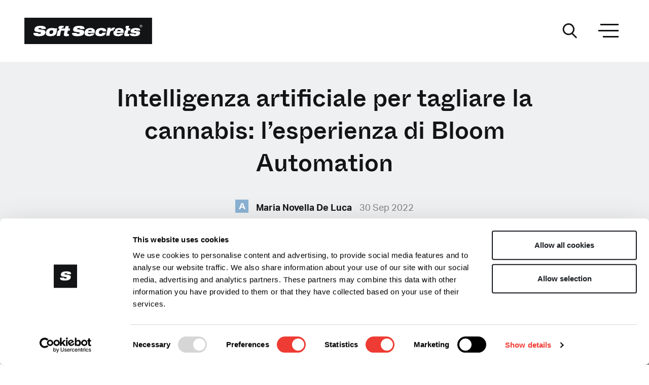

--- FILE ---
content_type: text/html; charset=UTF-8
request_url: https://softsecrets.com/it/articolo/intelligenza-artificiale-tagliare-la-cannabis-lesperienza-di-bloom-automation
body_size: 36463
content:



<!DOCTYPE html>
<html lang="it" class="no-js">
<head>

    <meta http-equiv="X-UA-Compatible" content="IE=edge"/>
    <meta charset="utf-8"/>

                <meta name="language" content="it">
    

            
                        <meta name="robots" content="index, follow">
    
        

    
                        <title>Intelligenza Artificiale per tagliare la cannabis  - Soft Secrets</title>
            
            <meta name="title" content="Intelligenza Artificiale per tagliare la cannabis ">
    
            <meta name="description" content="Robotica avanzata nell'esperienza di Bloom Automation">
    

            <meta name="og:title" content="Intelligenza Artificiale per tagliare la cannabis">
    
            <meta name="og:description" content="Robotica avanzata nell'esperienza di Bloom Automation">
    

            <meta name="og:image" content="https://cms.softsecrets.com/sites/default/files/styles/meta_og_1200/public/node/article/image/N6SBKMHL25CL5LCV5YTMV6CULU.jpg">
    
            <meta name="og:type" content="article">
    
            <meta name="og:url" content="https://softsecrets.com/it/articolo/intelligenza-artificiale-tagliare-la-cannabis-lesperienza-di-bloom-automation">
    

            <meta name="twitter:card" content="summary_large_image">
    
            <meta name="twitter:title" content="Intelligenza Artificiale per tagliare la cannabis">
    
            <meta name="twitter:description" content="Robotica avanzata nell'esperienza di Bloom Automation">
    
            <meta name="twitter:image" content="https://cms.softsecrets.com/sites/default/files/styles/meta_og_1200/public/node/article/image/N6SBKMHL25CL5LCV5YTMV6CULU.jpg">
    
            <meta name="twitter:url" content="https://softsecrets.com/it/articolo/intelligenza-artificiale-tagliare-la-cannabis-lesperienza-di-bloom-automation">
    
    

        
                <meta name="viewport" content="width=device-width, initial-scale=1.0, maximum-scale=1.0, user-scalable=no, viewport-fit=cover">
    
                <meta name="referrer" content="origin-when-cross-origin">
    
                <meta name="HandheldFriendly" content="True">
    
                <meta name="MobileOptimized" content="320">
    
                <meta name="msapplication-tap-highlight" content="no">
    


    <link rel="apple-touch-icon" sizes="180x180" href="/assets/images/brand/favicon/apple-touch-icon.png">
    <link rel="icon" type="image/png" sizes="32x32" href="/assets/images/brand/favicon/favicon-32x32.png">
    <link rel="icon" type="image/png" sizes="16x16" href="/assets/images/brand/favicon/favicon-16x16.png">
    <link rel="manifest" href="/assets/images/brand/favicon/site.webmanifest">
    <link rel="mask-icon" href="/assets/images/brand/favicon/safari-pinned-tab.svg" color="#121416">
    <meta name="msapplication-TileColor" content="#121416">
    <meta name="theme-color" content="#121416">


    <link rel="preconnect dns-prefetch" href="//www.googletagmanager.com" crossorigin="true"/>
    <link rel="preconnect dns-prefetch" href="//use.typekit.net" crossorigin="true"/>
    <link rel="preconnect dns-prefetch" href="//consentcdn.cookiebot.com" crossorigin="true"/>
    <link rel="preconnect dns-prefetch" href="//softsecretscomexitable.kinsta.cloud" crossorigin="true"/>
    <link rel="preconnect dns-prefetch" href="//soft-secrets.s3.eu-north-1.amazonaws.com" crossorigin="true"/>
    <link rel="preconnect dns-prefetch" href="//a.softsecrets.com" crossorigin="anonymous"/>
    <link rel="preconnect dns-prefetch" href="https://cms.softsecrets.com/" crossorigin="true"/>

            <link rel=”canonical” href="https://softsecrets.com/it/articolo/intelligenza-artificiale-tagliare-la-cannabis-lesperienza-di-bloom-automation">
    
        
            <style>
            @font-face{font-display:swap;font-family:ABC Whyte Inktrap;font-style:normal;font-weight:400;src:url(/assets/fonts/ABCWhyteInktrap-Book.woff2) format("woff2"),url(/assets/fonts/ABCWhyteInktrap-Book.woff) format("woff")}@font-face{font-display:swap;font-family:ABC Whyte Inktrap;font-style:normal;font-weight:600;src:url(/assets/fonts/ABCWhyteInktrap-Medium.woff2) format("woff2"),url(/assets/fonts/ABCWhyteInktrap-Medium.woff) format("woff")}@font-face{font-display:swap;font-family:ABC Whyte Inktrap;font-style:normal;font-weight:700;src:url(/assets/fonts/ABCWhyteInktrap-Bold.woff2) format("woff2"),url(/assets/fonts/ABCWhyteInktrap-Bold.woff) format("woff")}:root{--ss-body-font-family:aktiv-grotesk,sans-serif;--ss-body-font-size:1rem;--ss-body-font-weight:400;--ss-body-line-height:1.5;--ss-body-color:#121416;--ss-body-bg:#fff}*,:after,:before{-webkit-box-sizing:border-box;box-sizing:border-box}@media(prefers-reduced-motion:no-preference){:root{scroll-behavior:smooth}}body{-webkit-text-size-adjust:100%;-webkit-tap-highlight-color:rgba(0,0,0,0);background-color:#fff;background-color:var(--ss-body-bg);color:#121416;color:var(--ss-body-color);font-family:aktiv-grotesk,sans-serif;font-family:var(--ss-body-font-family);font-size:1rem;font-size:var(--ss-body-font-size);font-weight:400;font-weight:var(--ss-body-font-weight);line-height:1.5;line-height:var(--ss-body-line-height);margin:0;text-align:var(--ss-body-text-align)}hr{background-color:currentColor;border:0;color:#121416;margin:1rem 0;opacity:1}hr:not([size]){height:4px}.h1,.h2,.h3,.h4,.h5,.h6,h1,h2,h3,h4,h5,h6{font-family:ABC Whyte Inktrap,sans-serif;font-weight:700;line-height:1.2;margin-bottom:.5rem;margin-top:0}.h1,h1{font-size:2.125rem}.h2,h2{font-size:1.5rem}.h3,h3{font-size:1.25rem}.h4,.h5,.h6,h4,h5,h6{font-size:1rem}p{margin-top:0}address,p{margin-bottom:1rem}address{font-style:normal;line-height:inherit}ol,ul{padding-left:2rem}dl,ol,ul{margin-bottom:1rem;margin-top:0}ol ol,ol ul,ul ol,ul ul{margin-bottom:0}dt{font-weight:700}dd{margin-bottom:.5rem;margin-left:0}blockquote{margin:0 0 1rem}b{font-weight:bolder}.small,small{font-size:.875em}sup{font-size:.75em;line-height:0;position:relative;top:-.5em;vertical-align:baseline}a{color:#ee3b33;text-decoration:none}.e_article.link-article:hover a.e_topic-label,a:hover{color:#ee3b33;text-decoration:underline}.e_article.link-article:hover a.e_topic-label:not([href]):not([class]),a:not([href]):not([class]),a:not([href]):not([class]):hover{color:inherit;text-decoration:none}code{word-wrap:break-word;color:#d63384;direction:ltr;font-family:Charter,Courier New,SFMono-Regular,Menlo,Monaco,Consolas,Liberation Mono,monospace;font-family:var(--ss-font-monospace);font-size:1em;font-size:.875em;unicode-bidi:bidi-override}a>code{color:inherit}img,svg{vertical-align:middle}caption{color:#6c757d;padding-bottom:.5rem;padding-top:.5rem;text-align:left}th{text-align:inherit;text-align:-webkit-match-parent}td,th,tr{border:0 solid;border-color:inherit}label{display:inline-block}button{border-radius:0}button:focus:not(.focus-visible){outline:0}button:focus:not(:focus-visible){outline:0}button,input{font-family:inherit;font-size:inherit;line-height:inherit;margin:0}button{text-transform:none}[list]::-webkit-calendar-picker-indicator{display:none}[type=button],[type=reset],[type=submit],button{-webkit-appearance:button}[type=button]:not(:disabled),[type=reset]:not(:disabled),[type=submit]:not(:disabled),button:not(:disabled){cursor:pointer}::-moz-focus-inner{border-style:none;padding:0}::-webkit-datetime-edit-day-field,::-webkit-datetime-edit-fields-wrapper,::-webkit-datetime-edit-hour-field,::-webkit-datetime-edit-minute,::-webkit-datetime-edit-month-field,::-webkit-datetime-edit-text,::-webkit-datetime-edit-year-field{padding:0}::-webkit-inner-spin-button{height:auto}[type=search]{-webkit-appearance:textfield;outline-offset:-2px}::-webkit-search-decoration{-webkit-appearance:none}::-webkit-color-swatch-wrapper{padding:0}::file-selector-button{font:inherit}::-webkit-file-upload-button{-webkit-appearance:button;font:inherit}output{display:inline-block}iframe{border:0}[hidden]{display:none!important}.lead{font-size:1.375rem;font-weight:300}.blockquote{font-size:1.25rem;margin-bottom:1rem}.blockquote>:last-child{margin-bottom:0}.btn{background-color:transparent;border:1px solid transparent;border-radius:0;color:#121416;cursor:pointer;display:inline-block;font-size:1.125rem;font-weight:700;line-height:1.5;padding:12px 40px;text-align:center;-webkit-transition:color .15s ease-in-out,background-color .15s ease-in-out,border-color .15s ease-in-out,-webkit-box-shadow .15s ease-in-out;transition:color .15s ease-in-out,background-color .15s ease-in-out,border-color .15s ease-in-out,-webkit-box-shadow .15s ease-in-out;transition:color .15s ease-in-out,background-color .15s ease-in-out,border-color .15s ease-in-out,box-shadow .15s ease-in-out;transition:color .15s ease-in-out,background-color .15s ease-in-out,border-color .15s ease-in-out,box-shadow .15s ease-in-out,-webkit-box-shadow .15s ease-in-out;-webkit-user-select:none;-moz-user-select:none;-ms-user-select:none;user-select:none;vertical-align:middle}@media(prefers-reduced-motion:reduce){.btn{-webkit-transition:none;transition:none}}.btn:hover,.e_article.link-article:hover .btn.e_topic-label{color:#121416;text-decoration:none}.btn:focus{-webkit-box-shadow:0 0 10px 1px rgba(18,20,22,.1);box-shadow:0 0 10px 1px rgba(18,20,22,.1);outline:0}.btn.disabled,.btn:disabled{opacity:.65;pointer-events:none}.container,.container-fluid,.container-xl{margin-left:auto;margin-right:auto;padding-left:.625rem;padding-left:var(--ss-gutter-x,.625rem);padding-right:.625rem;padding-right:var(--ss-gutter-x,.625rem);width:100%}@media(min-width:576px){.container{max-width:540px}}@media(min-width:768px){.container{max-width:720px}}@media(min-width:992px){.container{max-width:960px}}@media(min-width:1300px){.container,.container-xl{max-width:1240px}}@media(min-width:1480px){.container,.container-xl{max-width:1480px}}.row{--ss-gutter-x:1.25rem;--ss-gutter-y:0;display:-webkit-box;display:-ms-flexbox;display:flex;-ms-flex-wrap:wrap;flex-wrap:wrap;margin-left:calc(var(--ss-gutter-x)*-.5);margin-right:calc(var(--ss-gutter-x)*-.5);margin-top:calc(var(--ss-gutter-y)*-1)}.row>*{-ms-flex-negative:0;flex-shrink:0;margin-top:var(--ss-gutter-y);max-width:100%;padding-left:calc(var(--ss-gutter-x)*.5);padding-right:calc(var(--ss-gutter-x)*.5);width:100%}.col{-webkit-box-flex:1;-ms-flex:1 0 0%;flex:1 0 0%}.col-4{width:33.33333333%}.col-4,.col-6{-webkit-box-flex:0;-ms-flex:0 0 auto;flex:0 0 auto}.col-6{width:50%}.col-8{width:66.66666667%}.col-12,.col-8{-webkit-box-flex:0;-ms-flex:0 0 auto;flex:0 0 auto}.col-12{width:100%}.g-0{--ss-gutter-x:0;--ss-gutter-y:0}.gx-30{--ss-gutter-x:1.875rem}@media(min-width:992px){.col-lg-auto{width:auto}.col-lg-4,.col-lg-auto{-webkit-box-flex:0;-ms-flex:0 0 auto;flex:0 0 auto}.col-lg-4{width:33.33333333%}.col-lg-6{width:50%}.col-lg-6,.col-lg-8{-webkit-box-flex:0;-ms-flex:0 0 auto;flex:0 0 auto}.col-lg-8{width:66.66666667%}}@media(min-width:1300px){.col-xl-6{width:50%}.col-xl-6,.col-xl-8{-webkit-box-flex:0;-ms-flex:0 0 auto;flex:0 0 auto}.col-xl-8{width:66.66666667%}.col-xl-10{-webkit-box-flex:0;-ms-flex:0 0 auto;flex:0 0 auto;width:83.33333333%}.offset-xl-1{margin-left:8.33333333%}.offset-xl-2{margin-left:16.66666667%}}@media(min-width:1480px){.col-xxl-6{width:50%}.col-xxl-6,.col-xxl-8{-webkit-box-flex:0;-ms-flex:0 0 auto;flex:0 0 auto}.col-xxl-8{width:66.66666667%}.col-xxl-10{-webkit-box-flex:0;-ms-flex:0 0 auto;flex:0 0 auto;width:83.33333333%}.offset-xxl-1{margin-left:8.33333333%}.offset-xxl-2{margin-left:16.66666667%}.offset-xxl-3{margin-left:25%}.gx-xxl-40{--ss-gutter-x:2.5rem}}.vr{-ms-flex-item-align:stretch;align-self:stretch;background-color:currentColor;display:inline-block;min-height:1em;opacity:1;width:1px}.d-block{display:block!important}.d-flex{display:-webkit-box!important;display:-ms-flexbox!important;display:flex!important}.d-inline-flex{display:-webkit-inline-box!important;display:-ms-inline-flexbox!important;display:inline-flex!important}.d-none{display:none!important}.border{border:1px solid #dee2e6!important}.border-0{border:0!important}.flex-grow-1{-webkit-box-flex:1!important;-ms-flex-positive:1!important;flex-grow:1!important}.flex-wrap{-ms-flex-wrap:wrap!important;flex-wrap:wrap!important}.justify-content-start{-webkit-box-pack:start!important;-ms-flex-pack:start!important;justify-content:flex-start!important}.justify-content-end{-webkit-box-pack:end!important;-ms-flex-pack:end!important;justify-content:flex-end!important}.justify-content-center{-webkit-box-pack:center!important;-ms-flex-pack:center!important;justify-content:center!important}.justify-content-between{-webkit-box-pack:justify!important;-ms-flex-pack:justify!important;justify-content:space-between!important}.align-items-end{-webkit-box-align:end!important;-ms-flex-align:end!important;align-items:flex-end!important}.align-items-center{-webkit-box-align:center!important;-ms-flex-align:center!important;align-items:center!important}.m-5{margin:3rem!important}.mx-n3{margin-left:-1.25rem!important;margin-right:-1.25rem!important}.px-0{padding-left:0!important;padding-right:0!important}.px-3{padding-left:1.25rem!important;padding-right:1.25rem!important}.text-end{text-align:right!important}.text-center{text-align:center!important}@media(min-width:768px){.d-md-block{display:block!important}.d-md-none{display:none!important}.mx-md-0{margin-left:0!important;margin-right:0!important}.px-md-5{padding-left:3rem!important;padding-right:3rem!important}}@media(min-width:992px){.d-lg-block{display:block!important}.d-lg-none{display:none!important}.order-lg-1{-webkit-box-ordinal-group:2!important;-ms-flex-order:1!important;order:1!important}.order-lg-2{-webkit-box-ordinal-group:3!important;-ms-flex-order:2!important;order:2!important}.order-lg-3{-webkit-box-ordinal-group:4!important;-ms-flex-order:3!important;order:3!important}.px-lg-5{padding-left:3rem!important;padding-right:3rem!important}.pt-lg-0{padding-top:0!important}.pe-lg-5{padding-right:3rem!important}.text-lg-start{text-align:left!important}.text-lg-center{text-align:center!important}}@media(min-width:1300px){.px-xl-3{padding-left:1.25rem!important;padding-right:1.25rem!important}}@media(min-width:1480px){.d-xxl-block{display:block!important}.justify-content-xxl-start{-webkit-box-pack:start!important;-ms-flex-pack:start!important;justify-content:flex-start!important}}@media print{.d-print-none{display:none!important}}.e_header__parallax,.e_masonry-articles,.e_modal{display:none}.section--carousel{margin:3.125rem 0;overflow:hidden}.section--article-overview,.section--carousel-list,.section--featured-image,.section--featured-video,.section--title:not(.title--is-parallax){margin:2.5rem 0}.section:first-of-type.section--title:not(.title--is-parallax){padding-top:2.5rem}.section.last,.section:not(.no-last):last-of-type{margin-bottom:0}@media(min-width:1300px){.section--article-overview,.section--featured-image,.section--featured-video,.section--title:not(.title--is-parallax){margin:5rem 0}.section--carousel{margin:calc(5.5125rem + .15vw) 0}}@media(min-width:1300px)and (min-width:1200px){.section--carousel{margin:5.625rem 0}}@media(min-width:1300px){.section:first-of-type.section--title:not(.title--is-parallax){padding-top:calc(5.575rem + .9vw)}}@media(min-width:1300px)and (min-width:1200px){.section:first-of-type.section--title:not(.title--is-parallax){padding-top:6.25rem}}@media(min-width:1300px){.section.last,.section:last-of-type{margin-bottom:0}.section.last.section--footer-parallax,.section:last-of-type.section--footer-parallax{margin-top:calc(6.075rem + 6.9vw)}}@media(min-width:1300px)and (min-width:1200px){.section.last.section--footer-parallax,.section:last-of-type.section--footer-parallax{margin-top:11.25rem}}.category-title,.magazine-title{color:#121416;font-family:ABC Whyte Inktrap,sans-serif;font-size:1.625rem;line-height:1;margin-bottom:1.25rem;text-transform:none}.category-title a,.magazine-title a{color:currentColor;text-decoration:none}@media(max-width:375.98px){.category-title,.magazine-title{font-size:1.375rem}}@media(min-width:1300px){.category-title,.magazine-title{font-size:2.125rem;margin-bottom:2.1875rem}}.magazine-title{font-size:2.5rem}@media(min-width:992px){.magazine-title{font-size:2.875rem}}@media(max-width:375.98px){.magazine-title{font-size:1.625rem}}.modal-title{color:#121416;font-family:ABC Whyte Inktrap,sans-serif;font-size:1.625rem;font-weight:400}@media(min-width:992px){.modal-title{font-size:2.75rem}}@media(max-width:375.98px){.modal-title{font-size:1.375rem}}.section-title{color:#121416;font-family:ABC Whyte Inktrap,sans-serif;font-size:1.625rem;margin-bottom:1.25rem}.section-title a{color:currentColor;text-decoration:none}@media(max-width:375.98px){.section-title{font-size:1.375rem}}.h1,.main-title,h1{color:#121416;font-weight:600;-webkit-hyphens:auto;-ms-hyphens:auto;hyphens:auto;line-height:1.35}.section--text .h1,.section--text .main-title,.section--text h1{font-weight:400;line-height:1.2;margin-bottom:1.25rem}@media(max-width:375.98px){.h1,.main-title,h1{font-size:1.875rem}}@media(min-width:992px){.h1,.main-title,h1{font-size:3rem;-webkit-hyphens:unset;-ms-hyphens:unset;hyphens:unset}}@media(min-width:1300px){.h1,.main-title,h1{font-size:4rem;margin-bottom:2.875rem}.section--text .h1,.section--text .main-title,.section--text h1{font-size:3.25rem}}@media(min-width:992px){.h2,h2{font-size:1.625rem;margin-bottom:1.5625rem}}.h1 a,.h2 a,.h3 a,.h4 a,.h5 a,.h6 a,h1 a,h2 a,h3 a,h4 a,h5 a,h6 a{color:currentColor;text-decoration:none}.no-articles{font-size:1.125rem}.lead{line-height:1.7}@media(min-width:992px){.lead{font-size:1.625rem}}p+.h2,p+h2{margin-top:2.5rem}p.lead{margin-bottom:-.625rem}@media(min-width:992px){p.lead{margin-bottom:0}}*{-webkit-font-smoothing:antialiased;-moz-osx-font-smoothing:grayscale}html{overflow-y:scroll}html.scroll--is-lock{overflow:hidden}input[type=search]::-ms-clear,input[type=search]::-ms-reveal{display:none;height:0;width:0}input[type=search]::-webkit-search-cancel-button,input[type=search]::-webkit-search-decoration,input[type=search]::-webkit-search-results-button,input[type=search]::-webkit-search-results-decoration{display:none}.page{max-width:100vw;max-width:calc(var(--vw, 1vw)*100)}.page.theme--is-gray{background:#eff0f1}img{height:auto!important;max-width:100%}img:not([src]):not([srcset]){visibility:hidden}@-moz-document url-prefix(){img:-moz-loading{visibility:hidden}}a{-webkit-transition:all .2s;transition:all .2s}@media (-ms-high-contrast:active),(-ms-high-contrast:none){.row{margin-left:-.625rem;margin-right:-.625rem}.row>*{padding-left:.625rem;padding-right:.625rem}}@media(min-width:1300px){.overflow-xl-hidden{overflow:hidden}}.page{background:#fff;min-height:100vh}@media(min-height:600px)and (min-width:820px){.d-820-none{display:none!important}}header{position:relative;z-index:100}.theme--is-header-dark header{background:#121416}.theme--is-header-dark #header .e_hamburger span.bar,.theme--is-header-dark #header .e_hamburger span.bar:first-child:after,.theme--is-header-dark #header .e_hamburger span.bar:first-child:before,.theme--is-header-dark #header .e_hamburger span.bar:nth-child(2):after,.theme--is-header-dark #header .e_hamburger span.bar:nth-child(2):before,.theme--is-header-dark #header .e_hamburger span.bar:nth-child(3):after,.theme--is-header-dark #header .e_hamburger span.bar:nth-child(3):before,.theme--is-header-dark #header .e_hamburger>.inner,.theme--is-header-dark #header .e_hamburger>.inner:first-child:after,.theme--is-header-dark #header .e_hamburger>.inner:first-child:before,.theme--is-header-dark #header .e_hamburger>.inner:nth-child(2):after,.theme--is-header-dark #header .e_hamburger>.inner:nth-child(2):before,.theme--is-header-dark #header .e_hamburger>.inner:nth-child(3):after,.theme--is-header-dark #header .e_hamburger>.inner:nth-child(3):before{background-color:#fff}.theme--is-header-dark #header .e_btn-ui svg path{fill:#fff}#header .bg--is-white,.header-static--is-white #header{background:#fff}#header .header__static{position:relative;z-index:101}#header .header__static .header__clone-src{opacity:0}.theme--header-is-parallax #header .header__static{display:none}#header .header__container,#header .overlay__container{padding:1.5625rem 0 1rem;-webkit-transition:padding .1s linear;transition:padding .1s linear}#header .col__controls,#header .col__hamburger{width:35px}#header .e_input-group{margin-top:1.875rem}#header .header__sticky{position:fixed;top:0;width:100%;z-index:102}.page.show-share-offset #header .header__sticky{z-index:1000}#header .header__sticky .sticky__max-width{max-width:100vw;max-width:calc(var(--vw, 1vw)*100)}#header .header__sticky .header__container{overflow:hidden;position:relative;z-index:1}#header .header__sticky .sticky__overlay{background:#fff;height:100%;left:0;opacity:0;position:absolute;top:0;-webkit-transform:translateY(-100%);transform:translateY(-100%);width:100%;z-index:103}#header .header__sticky .sticky__overlay .col__logo{padding-right:1.25rem}#header .header__sticky .sticky__overlay .col__pagetitle{overflow:hidden;padding-right:1.25rem}#header .header__sticky .sticky__overlay .col__hamburger{margin-left:10px}#header .header__sticky .sticky__overlay .header__pagetitle{opacity:0;-webkit-transform:translateX(10px);transform:translateX(10px);-webkit-transition:opacity .6s cubic-bezier(.215,.61,.355,1),-webkit-transform .6s cubic-bezier(.215,.61,.355,1);transition:opacity .6s cubic-bezier(.215,.61,.355,1),-webkit-transform .6s cubic-bezier(.215,.61,.355,1);transition:opacity .6s cubic-bezier(.215,.61,.355,1),transform .6s cubic-bezier(.215,.61,.355,1);transition:opacity .6s cubic-bezier(.215,.61,.355,1),transform .6s cubic-bezier(.215,.61,.355,1),-webkit-transform .6s cubic-bezier(.215,.61,.355,1)}#header .header__sticky.sticky__overlay--is-visible .sticky__overlay{opacity:1;-webkit-transform:translateY(0);transform:translateY(0)}#header .header__sticky.sticky__overlay--is-visible .sticky__overlay .header__pagetitle{opacity:1;-webkit-transform:translateX(0)!important;transform:translateX(0)!important}#header .header__sticky .btn--is-share{margin-top:-2px;-webkit-transition:opacity .1s;transition:opacity .1s}.page.show-share-offset #header .header__sticky .btn--is-share{opacity:0;pointer-events:none}#header .header__pagetitle{font-size:1rem;font-weight:500;overflow:hidden;text-overflow:ellipsis;white-space:nowrap;width:100%}#header .header__scroll-indicator{background:#eff0f1;bottom:-5px;height:5px;left:0;position:absolute;right:0;-webkit-transition:opacity .1s;transition:opacity .1s}#header .header__scroll-indicator .indicator__bar{background:#121416;height:100%;position:absolute;width:var(--scroll)}.theme--is-recreational #header .header__scroll-indicator .indicator__bar{background:#6bc4b0}.theme--is-lifestyle #header .header__scroll-indicator .indicator__bar{background:#e5946e}.theme--is-legalization #header .header__scroll-indicator .indicator__bar{background:#d82091}.theme--is-growing #header .header__scroll-indicator .indicator__bar{background:#7daf1b}.theme--is-financial #header .header__scroll-indicator .indicator__bar{background:#8bb2d3}.theme--is-medicinal #header .header__scroll-indicator .indicator__bar{background:#229fff}.page.show-share-offset #header .header__scroll-indicator{opacity:0}@media(min-width:992px){#header .col__controls,#header .col__hamburger{width:52px}#header .col__hamburger{margin-left:30px!important}#header .header__container{padding:2.1875rem 0}#header .overlay__container{padding:1.5625rem 0}#header+.section--featured{margin-top:-30px}#header .header__sticky.sticky__overlay--is-visible .header__container{padding:1.5625rem 0}#header .header__sticky .header__pagetitle{font-size:1.5rem}#header .header__sticky .e_btn-ui,#header .header__sticky .e_favicon-logo{height:52px;width:52px}#header .header__sticky .sticky__overlay .col__hamburger{margin-left:15px;padding-right:2px}}.main-section{padding:2.5rem 0 3.125rem;position:relative;z-index:1}.main-section+.main-section{padding-top:0}.main-section.bg--is-gray{background:#eff0f1}.main-section .section:first-of-type:not(.mt-negative){margin-top:0}.main-section.main-section--has-parallax .e_parallax__overlay{padding-bottom:3.125rem}.main-section.bg--is-black,.main-section.bg--is-white{background:#fff;padding:2.5rem 0 3.4375rem}.main-section.bg--is-black+.main-section,.main-section.bg--is-white+.main-section{padding-top:2.5rem}.main-section.bg--is-black+.bg--is-white,.main-section.bg--is-white+.bg--is-white{padding-top:0}.main-section.bg--is-black>.e_droplet+.section:not(.mt-negative),.main-section.bg--is-white>.e_droplet+.section:not(.mt-negative){margin-top:0!important}.main-section.bg--is-black{background:#000;color:#fff}.main-section:first-child{padding-top:0}.main-section.main-section--has-parallax{padding:0!important}@media(min-width:992px){.main-section.bg--lg-is-gray{background:#eff0f1;padding:3.75rem 0 3.4375rem}.main-section.bg--is-white+.bg--lg-is-gray{padding-top:3.75rem}}@media(min-width:1300px){.main-section{padding:calc(5.575rem + .9vw) 0}}@media(min-width:1300px)and (min-width:1200px){.main-section{padding:6.25rem 0}}@media(min-width:1300px){.main-section+.main-section{padding-top:0}.main-section.bg--lg-is-gray{padding:calc(5.575rem + .9vw) 0}}@media(min-width:1300px)and (min-width:1200px){.main-section.bg--lg-is-gray{padding:6.25rem 0}}@media(min-width:1300px){.main-section.bg--is-black,.main-section.bg--is-white{padding:calc(5.575rem + .9vw) 0}}@media(min-width:1300px)and (min-width:1200px){.main-section.bg--is-black,.main-section.bg--is-white{padding:6.25rem 0}}@media(min-width:1300px){.main-section.bg--is-black+.main-section,.main-section.bg--is-white+.main-section{padding-top:calc(5.575rem + .9vw)}}@media(min-width:1300px)and (min-width:1200px){.main-section.bg--is-black+.main-section,.main-section.bg--is-white+.main-section{padding-top:6.25rem}}@media(min-width:1300px){.main-section.bg--is-black+.bg--is-white,.main-section.bg--is-white+.bg--is-white{padding-top:0}.main-section.bg--is-black+.bg--lg-is-gray,.main-section.bg--is-white+.bg--lg-is-gray{padding-top:calc(5.575rem + .9vw)}}@media(min-width:1300px)and (min-width:1200px){.main-section.bg--is-black+.bg--lg-is-gray,.main-section.bg--is-white+.bg--lg-is-gray{padding-top:6.25rem}}@media(min-width:1300px){.main-section.main-section--has-parallax .e_parallax__overlay{padding-bottom:calc(5.575rem + .9vw)}}@media(min-width:1300px)and (min-width:1200px){.main-section.main-section--has-parallax .e_parallax__overlay{padding-bottom:6.25rem}}@media(min-width:992px){.page--is-home .main-section:first-of-type,.page--is-topic .main-section:first-of-type{padding-top:3.75rem}}@media(min-width:1200px)and (max-height:1080px){.page--is-home .main-section:first-of-type,.page--is-topic .main-section:first-of-type{padding-top:2.5rem}}@media only screen and (orientation:landscape)and (min-width:1024px)and (min-height:768px)and (max-height:900px){.page--is-home .main-section:first-of-type,.page--is-topic .main-section:first-of-type{padding-top:0}}@media only screen and (min-width:1480px)and (min-height:1080px){.page--is-home .main-section:first-of-type,.page--is-topic .main-section:first-of-type{padding-top:calc(5.5125rem + .15vw)}}@media only screen and (min-width:1480px)and (min-height:1080px)and (min-width:1200px){.page--is-home .main-section:first-of-type,.page--is-topic .main-section:first-of-type{padding-top:5.625rem}}button.e_hamburger{height:34px;width:34px}@media(min-width:992px){button.e_hamburger{height:50px;width:50px}}div.e_hamburger{height:34px;width:34px}@media(min-width:992px){div.e_hamburger{height:50px;width:50px}}div.e_hamburger>.inner{top:50%}.e_hamburger{background-color:transparent;border:0 solid transparent;border-radius:0;color:inherit;cursor:pointer;display:inline-block;font:inherit;opacity:1;overflow:visible;padding:5px;text-transform:none;-webkit-transition:opacity .2s cubic-bezier(.645,.045,.355,1),background .2s cubic-bezier(.645,.045,.355,1);transition:opacity .2s cubic-bezier(.645,.045,.355,1),background .2s cubic-bezier(.645,.045,.355,1)}@media(min-width:992px){.e_hamburger{border:0 solid transparent;padding:5px}}.e_article.link-article:hover .e_hamburger.e_topic-label,.e_hamburger:hover{background-color:transparent;opacity:1}.e_article.link-article:hover .e_hamburger.e_topic-label span.bar,.e_article.link-article:hover .e_hamburger.e_topic-label span.bar:first-child:after,.e_article.link-article:hover .e_hamburger.e_topic-label span.bar:first-child:before,.e_article.link-article:hover .e_hamburger.e_topic-label span.bar:nth-child(2):after,.e_article.link-article:hover .e_hamburger.e_topic-label span.bar:nth-child(2):before,.e_article.link-article:hover .e_hamburger.e_topic-label span.bar:nth-child(3):after,.e_article.link-article:hover .e_hamburger.e_topic-label span.bar:nth-child(3):before,.e_article.link-article:hover .e_hamburger.e_topic-label>.inner:first-child:after,.e_article.link-article:hover .e_hamburger.e_topic-label>.inner:first-child:before,.e_article.link-article:hover .e_hamburger.e_topic-label>.inner:nth-child(2):after,.e_article.link-article:hover .e_hamburger.e_topic-label>.inner:nth-child(2):before,.e_article.link-article:hover .e_hamburger.e_topic-label>.inner:nth-child(3):after,.e_article.link-article:hover .e_hamburger.e_topic-label>.inner:nth-child(3):before,.e_hamburger:hover span.bar,.e_hamburger:hover span.bar:first-child:after,.e_hamburger:hover span.bar:first-child:before,.e_hamburger:hover span.bar:nth-child(2):after,.e_hamburger:hover span.bar:nth-child(2):before,.e_hamburger:hover span.bar:nth-child(3):after,.e_hamburger:hover span.bar:nth-child(3):before,.e_hamburger:hover>.inner:first-child:after,.e_hamburger:hover>.inner:first-child:before,.e_hamburger:hover>.inner:nth-child(2):after,.e_hamburger:hover>.inner:nth-child(2):before,.e_hamburger:hover>.inner:nth-child(3):after,.e_hamburger:hover>.inner:nth-child(3):before{background-color:#121416}.e_hamburger.is-active,.show-nav-offset button.e_hamburger,.show-share-offset button.e_hamburger{background-color:transparent}.e_hamburger.is-active span.bar,.e_hamburger.is-active span.bar:first-child:after,.e_hamburger.is-active span.bar:first-child:before,.e_hamburger.is-active span.bar:nth-child(2):after,.e_hamburger.is-active span.bar:nth-child(2):before,.e_hamburger.is-active span.bar:nth-child(3):after,.e_hamburger.is-active span.bar:nth-child(3):before,.e_hamburger.is-active>.inner:first-child:after,.e_hamburger.is-active>.inner:first-child:before,.e_hamburger.is-active>.inner:nth-child(2):after,.e_hamburger.is-active>.inner:nth-child(2):before,.e_hamburger.is-active>.inner:nth-child(3):after,.e_hamburger.is-active>.inner:nth-child(3):before,.show-nav-offset button.e_hamburger span.bar,.show-nav-offset button.e_hamburger span.bar:first-child:after,.show-nav-offset button.e_hamburger span.bar:first-child:before,.show-nav-offset button.e_hamburger span.bar:nth-child(2):after,.show-nav-offset button.e_hamburger span.bar:nth-child(2):before,.show-nav-offset button.e_hamburger span.bar:nth-child(3):after,.show-nav-offset button.e_hamburger span.bar:nth-child(3):before,.show-nav-offset button.e_hamburger>.inner:first-child:after,.show-nav-offset button.e_hamburger>.inner:first-child:before,.show-nav-offset button.e_hamburger>.inner:nth-child(2):after,.show-nav-offset button.e_hamburger>.inner:nth-child(2):before,.show-nav-offset button.e_hamburger>.inner:nth-child(3):after,.show-nav-offset button.e_hamburger>.inner:nth-child(3):before,.show-share-offset button.e_hamburger span.bar,.show-share-offset button.e_hamburger span.bar:first-child:after,.show-share-offset button.e_hamburger span.bar:first-child:before,.show-share-offset button.e_hamburger span.bar:nth-child(2):after,.show-share-offset button.e_hamburger span.bar:nth-child(2):before,.show-share-offset button.e_hamburger span.bar:nth-child(3):after,.show-share-offset button.e_hamburger span.bar:nth-child(3):before,.show-share-offset button.e_hamburger>.inner:first-child:after,.show-share-offset button.e_hamburger>.inner:first-child:before,.show-share-offset button.e_hamburger>.inner:nth-child(2):after,.show-share-offset button.e_hamburger>.inner:nth-child(2):before,.show-share-offset button.e_hamburger>.inner:nth-child(3):after,.show-share-offset button.e_hamburger>.inner:nth-child(3):before{background-color:#121416}.e_hamburger>.inner{margin:-1px 0 0;position:relative;width:100%}@media(min-width:992px){.e_hamburger>.inner{margin-top:-1.5px}}.e_hamburger span.bar{background-color:#121416;border-radius:0;content:"";display:block;height:2px;position:absolute;width:100%}@media(min-width:992px){.e_hamburger span.bar{height:3px}}.e_hamburger span.bar:first-child{top:-8px}@media(min-width:992px){.e_hamburger span.bar:first-child{top:-12px}}.e_hamburger span.bar:nth-child(3){top:8px}@media(min-width:992px){.e_hamburger span.bar:nth-child(3){top:12px}}.e_hamburger:focus{outline:0}.e_hamburger--criss-cross>.inner:after,.e_hamburger--criss-cross>.inner:before{background-color:#121416;border-radius:0;content:"";display:block;height:2px;opacity:0;position:absolute;-webkit-transform-origin:0 50%;transform-origin:0 50%;-webkit-transition:opacity .2s cubic-bezier(.645,.045,.355,1),-webkit-transform .2s cubic-bezier(.645,.045,.355,1);transition:opacity .2s cubic-bezier(.645,.045,.355,1),-webkit-transform .2s cubic-bezier(.645,.045,.355,1);transition:opacity .2s cubic-bezier(.645,.045,.355,1),transform .2s cubic-bezier(.645,.045,.355,1);transition:opacity .2s cubic-bezier(.645,.045,.355,1),transform .2s cubic-bezier(.645,.045,.355,1),-webkit-transform .2s cubic-bezier(.645,.045,.355,1);width:100%}@media(min-width:992px){.e_hamburger--criss-cross>.inner:after,.e_hamburger--criss-cross>.inner:before{height:3px}}.e_hamburger--criss-cross>.inner:before{-webkit-transform:rotate(45deg) translate3d(-3.5147186258px,-8.4852813742px,0) scaleX(0);transform:rotate(45deg) translate3d(-3.5147186258px,-8.4852813742px,0) scaleX(0)}@media(min-width:992px){.e_hamburger--criss-cross>.inner:before{-webkit-transform:rotate(45deg) translate3d(-5.8578643763px,-14.1421356237px,0) scaleX(0);transform:rotate(45deg) translate3d(-5.8578643763px,-14.1421356237px,0) scaleX(0)}}.e_hamburger--criss-cross>.inner:after{-webkit-transform:rotate(-45deg) translate3d(-3.5147186258px,8.4852813742px,0) scaleX(0);transform:rotate(-45deg) translate3d(-3.5147186258px,8.4852813742px,0) scaleX(0);-webkit-transition-delay:.1s;transition-delay:.1s}@media(min-width:992px){.e_hamburger--criss-cross>.inner:after{-webkit-transform:rotate(-45deg) translate3d(-5.8578643763px,14.1421356237px,0) scaleX(0);transform:rotate(-45deg) translate3d(-5.8578643763px,14.1421356237px,0) scaleX(0)}}.e_hamburger--criss-cross span.bar{-webkit-transition:opacity .2s cubic-bezier(.645,.045,.355,1),width .2s cubic-bezier(.645,.045,.355,1),-webkit-transform .2s cubic-bezier(.645,.045,.355,1);transition:opacity .2s cubic-bezier(.645,.045,.355,1),width .2s cubic-bezier(.645,.045,.355,1),-webkit-transform .2s cubic-bezier(.645,.045,.355,1);transition:transform .2s cubic-bezier(.645,.045,.355,1),opacity .2s cubic-bezier(.645,.045,.355,1),width .2s cubic-bezier(.645,.045,.355,1);transition:transform .2s cubic-bezier(.645,.045,.355,1),opacity .2s cubic-bezier(.645,.045,.355,1),width .2s cubic-bezier(.645,.045,.355,1),-webkit-transform .2s cubic-bezier(.645,.045,.355,1)}.e_hamburger--criss-cross span.bar:first-child{-webkit-transition-delay:.33s;transition-delay:.33s}.e_hamburger--criss-cross span.bar:nth-child(2){-webkit-transition-delay:.36s;transition-delay:.36s}.e_hamburger--criss-cross span.bar:nth-child(3){-webkit-transition-delay:.39s;transition-delay:.39s}.e_hamburger--criss-cross.is-active>.inner:after,.e_hamburger--criss-cross.is-active>.inner:before,.show-nav-offset button.e_hamburger--criss-cross.e_hamburger>.inner:after,.show-nav-offset button.e_hamburger--criss-cross.e_hamburger>.inner:before,.show-share-offset button.e_hamburger--criss-cross.e_hamburger>.inner:after,.show-share-offset button.e_hamburger--criss-cross.e_hamburger>.inner:before{opacity:1}.e_hamburger--criss-cross.is-active>.inner:before,.show-nav-offset button.e_hamburger--criss-cross.e_hamburger>.inner:before,.show-share-offset button.e_hamburger--criss-cross.e_hamburger>.inner:before{-webkit-transform:rotate(45deg) translate3d(-3.5147186258px,-8.4852813742px,0);transform:rotate(45deg) translate3d(-3.5147186258px,-8.4852813742px,0);-webkit-transition-delay:.2s;transition-delay:.2s}@media(min-width:992px){.e_hamburger--criss-cross.is-active>.inner:before,.show-nav-offset button.e_hamburger--criss-cross.e_hamburger>.inner:before,.show-share-offset button.e_hamburger--criss-cross.e_hamburger>.inner:before{-webkit-transform:rotate(45deg) translate3d(-5.8578643763px,-14.1421356237px,0);transform:rotate(45deg) translate3d(-5.8578643763px,-14.1421356237px,0)}}.e_hamburger--criss-cross.is-active>.inner:after,.show-nav-offset button.e_hamburger--criss-cross.e_hamburger>.inner:after,.show-share-offset button.e_hamburger--criss-cross.e_hamburger>.inner:after{-webkit-transform:rotate(-45deg) translate3d(-3.5147186258px,8.4852813742px,0);transform:rotate(-45deg) translate3d(-3.5147186258px,8.4852813742px,0);-webkit-transition-delay:.3s;transition-delay:.3s}@media(min-width:992px){.e_hamburger--criss-cross.is-active>.inner:after,.show-nav-offset button.e_hamburger--criss-cross.e_hamburger>.inner:after,.show-share-offset button.e_hamburger--criss-cross.e_hamburger>.inner:after{-webkit-transform:rotate(-45deg) translate3d(-5.8578643763px,14.1421356237px,0);transform:rotate(-45deg) translate3d(-5.8578643763px,14.1421356237px,0)}}.e_hamburger--criss-cross.is-active span.bar,.show-nav-offset button.e_hamburger--criss-cross.e_hamburger span.bar,.show-share-offset button.e_hamburger--criss-cross.e_hamburger span.bar{opacity:0;-webkit-transform:translate3d(-10px,0,0);transform:translate3d(-10px,0,0);width:50%}.e_hamburger--criss-cross.is-active span.bar:first-child,.show-nav-offset button.e_hamburger--criss-cross.e_hamburger span.bar:first-child,.show-share-offset button.e_hamburger--criss-cross.e_hamburger span.bar:first-child{-webkit-transition-delay:0s;transition-delay:0s}.e_hamburger--criss-cross.is-active span.bar:nth-child(2),.show-nav-offset button.e_hamburger--criss-cross.e_hamburger span.bar:nth-child(2),.show-share-offset button.e_hamburger--criss-cross.e_hamburger span.bar:nth-child(2){-webkit-transition-delay:.2s;transition-delay:.2s}.e_hamburger--criss-cross.is-active span.bar:nth-child(3),.show-nav-offset button.e_hamburger--criss-cross.e_hamburger span.bar:nth-child(3),.show-share-offset button.e_hamburger--criss-cross.e_hamburger span.bar:nth-child(3){-webkit-transition-delay:.1s;transition-delay:.1s}button.e_hamburger{padding-left:0;padding-right:10px}button.e_hamburger span.bar:first-child{width:calc(100% - 2px)}button.e_hamburger span.bar:nth-child(3){width:calc(100% - 5px)}@media(min-width:992px){button.e_hamburger span.bar:first-child{left:4px;width:calc(100% - 4px)}button.e_hamburger span.bar:nth-child(3){left:9px;width:calc(100% - 9px)}}button.e_hamburger.e_hamburger--is-revert{padding-left:10px;padding-right:0}button.e_hamburger.e_hamburger--is-revert span.bar:first-child{left:2px;width:calc(100% - 2px)}button.e_hamburger.e_hamburger--is-revert span.bar:nth-child(3){left:5px;width:calc(100% - 5px)}@media(min-width:992px){button.e_hamburger.e_hamburger--is-revert{padding-left:0;padding-right:10px}button.e_hamburger.e_hamburger--is-revert span.bar:first-child{left:4px;width:calc(100% - 4px)}button.e_hamburger.e_hamburger--is-revert span.bar:nth-child(3){left:9px;width:calc(100% - 9px)}}.e_article,.e_article a{display:block;text-decoration:none}.e_article a:hover,.e_article.link-article:hover .e_article.e_topic-label,.e_article.link-article:hover a.e_topic-label,.e_article:hover{text-decoration:none}.e_article .article__image{margin-bottom:.625rem;overflow:hidden;position:relative}.e_article .article__image picture{background:#f5f5f5;display:block;height:0;padding-bottom:102.3255813953%;position:relative;width:100%}.e_article .article__image picture img{height:100%!important;left:50%;max-width:none;-o-object-fit:cover;object-fit:cover;position:absolute;top:50%;-webkit-transform:translateX(-50%) translateY(-50%);transform:translateX(-50%) translateY(-50%);-webkit-transition:all .2s;transition:all .2s;width:100%}.e_article .article__image .e_topic-label{bottom:0;left:0;position:absolute;z-index:3}.e_article .article__image .e_btn-ui--is-play{left:50%;position:absolute;top:50%;-webkit-transform:translateX(-50%) translateY(-50%);transform:translateX(-50%) translateY(-50%);-webkit-transition:all .2s;transition:all .2s;z-index:5}.e_article .article__image .e_sponsor-label{left:0;position:absolute;top:0;z-index:4}.e_article.article--1 .article__image picture{padding-bottom:87.4418604651%}.e_article.article--2 .article__image picture{padding-bottom:102.3255813953%}.e_article.article--3 .article__image picture{padding-bottom:116.2790697674%}.e_article .article__title{color:#121416;font-family:aktiv-grotesk,sans-serif;font-size:1.125rem;font-weight:500;line-height:1.2;max-width:92%}.e_article .article__title a{color:currentColor}.e_article.link-article{cursor:pointer}.e_article.article--is-list .article__title{max-width:100%}.e_article.article--is-list .article__body{width:100%}.e_article.article--is-featured{overflow:hidden;position:relative}.e_article.article--is-featured:after{background:-webkit-gradient(linear,left top,left bottom,from(rgba(18,20,22,0)),to(#121416));background:linear-gradient(180deg,rgba(18,20,22,0),#121416);bottom:0;content:"";height:40%;left:0;position:absolute;width:100%;z-index:3}.e_article.article--is-featured .article__image{max-height:calc(100vh - 40px)}.e_article.article--is-featured .article__image picture{height:0;margin:0;padding-bottom:130.6666666667%;position:relative;width:100%;z-index:2}.e_article.article--is-featured .article__image picture img{height:100%!important;left:50%;-o-object-fit:cover;object-fit:cover;position:absolute;top:50%;-webkit-transform:translateX(-50%) translateY(-50%);transform:translateX(-50%) translateY(-50%);width:100%}.e_article.article--is-featured .article__body{bottom:0;left:0;padding:2.5rem 1.875rem;position:absolute;right:0;z-index:4}.e_article.article--is-featured .e_topic-label{margin-bottom:10px}.e_article.article--is-featured .article__title{color:#fff;font-family:ABC Whyte Inktrap,sans-serif;font-size:2.125rem;font-weight:700;-webkit-hyphens:auto;-ms-hyphens:auto;hyphens:auto;line-height:1.2;max-width:90%}.e_article.article--is-featured.article--is-magazine{background:#121416}.e_article.article--is-featured.article--is-magazine:after{display:none}.e_article.article--is-featured.article--is-magazine .article__image{background:transparent;margin-bottom:0;padding:1.875rem 2.8125rem}.e_article.article--is-featured.article--is-magazine .article__image picture{padding-bottom:138.7755102041%}.e_article.article--is-featured.article--is-magazine .article__body{bottom:0;left:0;padding:0 2.8125rem 1.875rem;position:relative;right:0;z-index:4}@media(max-width:375.98px){.e_article.article--is-featured.article--is-magazine .article__image{padding:1.25rem 1.875rem}.e_article.article--is-featured.article--is-magazine .article__body{padding:0 1.875rem 1.25rem}}@media(min-width:992px){.e_article.article--is-featured.article--is-magazine .article__image{padding:13% 17% 10%}.e_article.article--is-featured.article--is-magazine .article__body{padding:0 6% 6%}}.e_article.article--is-featured-carousel{height:465px;position:relative}.e_article.article--is-featured-carousel .article__image{height:100%;width:100%}.e_article.article--is-featured-carousel .article__image a{display:block;height:100%}.e_article.article--is-featured-carousel .article__image picture{background:transparent;display:block;height:100%;margin:0;overflow:hidden;padding-bottom:0;position:relative;width:100%;z-index:2}.e_article.article--is-featured-carousel .article__image picture:after{background:-webkit-gradient(linear,left top,left bottom,from(rgba(18,20,22,0)),to(rgba(18,20,22,.8)));background:linear-gradient(180deg,rgba(18,20,22,0),rgba(18,20,22,.8));bottom:0;content:"";height:40%;left:0;position:absolute;width:100%;z-index:3}.e_article.article--is-featured-carousel .article__image picture img{height:100%!important;left:50%;-o-object-fit:cover;object-fit:cover;position:absolute;top:50%;-webkit-transform:translateX(-50%) translateY(-50%);transform:translateX(-50%) translateY(-50%);width:100%}.e_article.article--is-featured-carousel .article__body{bottom:0;left:0;padding:1.875rem;position:absolute;right:0;z-index:4}.e_article.article--is-featured-carousel .e_topic-label{margin-bottom:10px}.e_article.article--is-featured-carousel .article__title{font-family:ABC Whyte Inktrap,sans-serif;font-size:2.125rem;font-weight:700;-webkit-hyphens:auto;-ms-hyphens:auto;hyphens:auto;line-height:1.2;margin:0;max-width:100%}@media(min-height:600px)and (min-width:880px){.e_article.article--is-featured-carousel{-webkit-box-orient:horizontal;-webkit-box-direction:normal;display:-webkit-box;display:-ms-flexbox;display:flex;-ms-flex-flow:row;flex-flow:row}.e_article.article--is-featured-carousel .article__body{bottom:0;bottom:calc(6.0625rem + 6.75vw);left:0;padding:0;position:absolute;width:50%}}@media(min-height:600px)and (min-width:880px)and (min-width:1200px){.e_article.article--is-featured-carousel .article__body{bottom:11.125rem}}@media(min-height:600px)and (min-width:880px){.e_article.article--is-featured-carousel .article__image{margin-bottom:0;margin-left:24.6527777778%;width:75.3472222222%}.e_article.article--is-featured-carousel .article__image picture:after{background:-webkit-gradient(linear,right top,left top,color-stop(40%,rgba(18,20,22,0)),to(rgba(18,20,22,.25)));background:linear-gradient(270deg,rgba(18,20,22,0) 40%,rgba(18,20,22,.25));content:"";height:100%;width:100%}.e_article.article--is-featured-carousel .e_topic-label{margin-bottom:25px}}@media(min-width:992px){.e_article.article--is-featured-carousel .article__title{font-size:2.625rem;line-height:1.04}}@media(min-width:1480px){.e_article.article--is-featured-carousel .article__title{font-size:3.125rem;line-height:1.04}}@media only screen and (min-width:1920px)and (min-height:1080px){.e_article.article--is-featured-carousel .article__title{font-size:3.4375rem}}.e_article.article--is-list{-webkit-box-orient:horizontal;-webkit-box-direction:normal;-webkit-box-align:center;-ms-flex-align:center;align-items:center;display:-webkit-box;display:-ms-flexbox;display:flex;-ms-flex-flow:row;flex-flow:row;margin-bottom:.9375rem}.e_article.article--is-list .article__image{-webkit-box-flex:0;-ms-flex:0 0 90px;flex:0 0 90px;margin-bottom:0;margin-right:1.25rem;max-width:90px;width:100%}.e_article.article--is-list .article__image picture{display:block;height:0;overflow:hidden;padding-bottom:100%;position:relative;width:100%}.e_article.article--is-list .article__image picture img{left:50%;-o-object-fit:contain;object-fit:contain;position:absolute;top:50%;-webkit-transform:translateX(-50%) translateY(-50%);transform:translateX(-50%) translateY(-50%);width:100%}.e_article.article--is-list .article__body{padding-top:.4375rem}@media(min-width:992px){.e_article.article--is-list .article__image{-webkit-box-flex:0;-ms-flex:0 0 140px;flex:0 0 140px;margin-right:2.1875rem;max-width:140px}}.e_article.article--is-magazine .article__title{font-size:1.25rem}.e_article.article--is-magazine .article__image{background:#121416 url([data-uri]);background-position:50%;background-size:cover;margin-bottom:.9375rem;padding:1.875rem 2.8125rem}.e_article.article--is-magazine .article__image picture{display:block;height:0;overflow:hidden;padding-bottom:138.6046511628%;position:relative;width:100%}.e_article.article--is-magazine .article__image picture img{height:100%!important;left:50%;max-width:unset;-o-object-fit:cover;object-fit:cover;position:absolute;top:0;-webkit-transform:translateX(-50%);transform:translateX(-50%);width:100%;z-index:1}@media(max-width:375.98px){.e_article.article--is-magazine.article--is-magazine .article__image{padding:1.25rem 1.875rem}}@media(min-width:992px){.e_article.article--is-magazine .article__image{padding:14% 18%}}@media(max-width:375.98px){.e_article.article--is-featured-carousel .article__title{font-size:1.625rem}}@media(min-width:1300px){.e_article:not(.article--is-featured):not(.article--is-featured-carousel) .article__title{font-size:1.25rem;line-height:1.3}.article-overview--is-featured .e_article:not(.article--is-featured):not(.article--is-featured-carousel) .article__title,.e_article.article--is-magazine:not(.article--is-featured):not(.article--is-featured-carousel) .article__title{font-size:1.5rem}.e_article.article--is-featured .article__title{font-size:2.75rem}}@media(hover:hover)and (pointer:fine){.e_article.e_article:not(.article--is-featured-carousel).article--is-featured:hover .article__image picture img,.e_article.e_article:not(.article--is-featured-carousel):hover .article__image picture img,.e_article.link-article:hover .e_article.e_article.e_topic-label:not(.article--is-featured-carousel) .article__image picture img,.e_article.link-article:hover .e_article.e_article.e_topic-label:not(.article--is-featured-carousel).article--is-featured .article__image picture img{height:105%;width:105%}}.e_btn-ui{-webkit-box-align:center;-ms-flex-align:center;-webkit-box-pack:center;-ms-flex-pack:center;align-items:center;display:-webkit-box;display:-ms-flexbox;display:flex;height:34px;justify-content:center;width:34px}.e_btn-ui svg{height:61.7647058824%;-webkit-transition:all .2s;transition:all .2s;width:61.7647058824%}.e_btn-ui--is-play{display:inline-block;height:40px;position:relative;text-align:center;vertical-align:middle;width:40px}.e_btn-ui--is-play .ui-icon{-webkit-box-align:center;-ms-flex-align:center;-webkit-box-pack:center;-ms-flex-pack:center;align-items:center;background:rgba(18,20,22,.5);border-radius:50%;display:-webkit-inline-box;display:-ms-inline-flexbox;display:inline-flex;height:100%;justify-content:center;left:0;position:absolute;top:0;-webkit-transition:all .2s;transition:all .2s;vertical-align:middle;width:100%}.e_btn-ui--is-play .ui-icon svg{height:15px;margin-left:2px;margin-top:1px;width:15px}.e_article.link-article:hover .e_topic-label:not(.e_article .e_btn-ui--is-play) .ui-icon,:not(.e_article .e_btn-ui--is-play):hover .ui-icon{-webkit-transform:scale(1.1);transform:scale(1.1)}@media(min-width:992px){.e_btn-ui:not(.btn--is-share){height:52px;width:52px}.e_btn-ui:not(.btn--is-share) svg{height:30px;width:30px}}.e_btn{padding:12px 20px}.e_btn.e_btn--gray{background-color:#7d7d7d;border-color:#7d7d7d;color:#fff}.e_article.link-article:hover .e_btn.e_btn--gray.e_topic-label,.e_btn.e_btn--gray:focus,.e_btn.e_btn--gray:hover{background-color:#6a6a6a;border-color:#646464;color:#fff}.e_btn.e_btn--gray:focus{-webkit-box-shadow:0 0 0 1px hsla(0,0%,57%,.5);box-shadow:0 0 0 1px hsla(0,0%,57%,.5)}.e_btn.e_btn--gray.active,.e_btn.e_btn--gray:active{background-color:#646464;border-color:#5e5e5e;color:#fff}.e_btn.e_btn--gray.active:focus,.e_btn.e_btn--gray:active:focus{-webkit-box-shadow:0 0 0 1px hsla(0,0%,57%,.5);box-shadow:0 0 0 1px hsla(0,0%,57%,.5)}.e_btn.e_btn--gray.disabled,.e_btn.e_btn--gray:disabled{background-color:#7d7d7d;border-color:#7d7d7d;color:#000}.e_article.link-article:hover .e_btn.e_btn--white.e_topic-label,.e_btn.e_btn--white,.e_btn.e_btn--white:focus,.e_btn.e_btn--white:hover{background-color:#fff;border-color:#fff;color:#000}.e_btn.e_btn--white:focus{-webkit-box-shadow:0 0 0 1px hsla(0,0%,85%,.5);box-shadow:0 0 0 1px hsla(0,0%,85%,.5)}.e_btn.e_btn--white.active,.e_btn.e_btn--white:active{background-color:#fff;border-color:#fff;color:#000}.e_btn.e_btn--white.active:focus,.e_btn.e_btn--white:active:focus{-webkit-box-shadow:0 0 0 1px hsla(0,0%,85%,.5);box-shadow:0 0 0 1px hsla(0,0%,85%,.5)}.e_btn.e_btn--white.disabled,.e_btn.e_btn--white:disabled{background-color:#fff;border-color:#fff;color:#000}.e_btn.e_btn--white svg{-webkit-transition:opacity .15s ease-in-out;transition:opacity .15s ease-in-out}.e_article.link-article:hover .e_btn.e_btn--white.e_topic-label,.e_btn.e_btn--white:hover{color:rgba(18,20,22,.6)}.e_article.link-article:hover .e_btn.e_btn--white.e_topic-label svg,.e_btn.e_btn--white:hover svg{opacity:.6}.e_btn--share{-webkit-box-align:center;-ms-flex-align:center;align-items:center;display:-webkit-inline-box;display:-ms-inline-flexbox;display:inline-flex;font-weight:400;text-align:left;width:100%}.e_btn--share .ui-icon{display:inline-block;line-height:1;width:40px}.e_btn--share svg{height:20px;width:20px}@media(min-width:992px){.e_btn{font-size:1.25rem;padding:12px 40px}.e_btn--share{font-size:1.5rem;min-width:400px;padding:1.375rem 2.8125rem}.e_btn--share .ui-icon{width:50px}.e_btn--share svg{height:30px;width:30px}}@media(hover:hover)and (pointer:fine){.btn--is-search,.e_hamburger{-webkit-transition:opacity .2s;transition:opacity .2s}.btn--is-search:hover,.e_article.link-article:hover .btn--is-search.e_topic-label,.e_article.link-article:hover .e_hamburger.e_topic-label,.e_hamburger:hover{opacity:.6}}.e_favicon-logo,.e_footer-logo,.e_main-logo{display:inline-block;vertical-align:middle}.e_favicon-logo svg,.e_footer-logo svg,.e_main-logo svg{display:block;height:100%;width:100%}.e_main-logo{height:38px;width:184px}.theme--is-header-dark .e_main-logo svg .rectangle{fill:#ee3b33}@media(min-width:992px){.e_main-logo{height:52px;width:252px}}.e_footer-logo{height:18px;width:180px}.e_favicon-logo{height:37px;width:37px}.e_droplet-divider{height:21px;overflow:hidden;position:relative}.e_droplet-divider .droplet-mask__left,.e_droplet-divider .droplet-mask__right{height:100%;position:absolute;top:0}.e_droplet-divider .droplet-mask__left svg,.e_droplet-divider .droplet-mask__left:before,.e_droplet-divider .droplet-mask__right svg,.e_droplet-divider .droplet-mask__right:before{background-repeat:no-repeat;height:21px;position:absolute;top:0;width:20px;z-index:2}.e_droplet-divider .droplet-mask__left:after,.e_droplet-divider .droplet-mask__right:after{background:#eff0f1;content:"";height:21px;left:0;position:absolute;right:0;z-index:1}.e_droplet-divider .droplet-mask__left{left:0;right:50%}.e_droplet-divider .droplet-mask__left svg,.e_droplet-divider .droplet-mask__left:before{right:3px}.e_droplet-divider .droplet-mask__left:after{right:20px}.e_droplet-divider .droplet-mask__right{left:50%;right:0}.e_droplet-divider .droplet-mask__right svg,.e_droplet-divider .droplet-mask__right:before{left:3px}.e_droplet-divider .droplet-mask__right:after{left:20px}.e_droplet-divider.droplet--is-white .droplet-mask__left svg path,.e_droplet-divider.droplet--is-white .droplet-mask__right svg path{fill:#fff}.e_droplet-divider.droplet--is-white .droplet-mask__left:after,.e_droplet-divider.droplet--is-white .droplet-mask__right:after{background:#fff}.e_droplet-divider--start .droplet-mask__left{left:20px;right:100%}.e_droplet-divider--start .droplet-mask__left:after{background:#ff0}.e_droplet-divider--start .droplet-mask__right{left:20px}.e_droplet-divider--lg{height:21px;overflow:hidden;position:relative}.e_droplet-divider--lg .droplet-mask__left,.e_droplet-divider--lg .droplet-mask__right{height:100%;position:absolute;top:0}.e_droplet-divider--lg .droplet-mask__left svg,.e_droplet-divider--lg .droplet-mask__left:before,.e_droplet-divider--lg .droplet-mask__right svg,.e_droplet-divider--lg .droplet-mask__right:before{background-repeat:no-repeat;height:21px;position:absolute;top:0;width:20px;z-index:2}.e_droplet-divider--lg .droplet-mask__left:after,.e_droplet-divider--lg .droplet-mask__right:after{background:#eff0f1;content:"";height:21px;left:0;position:absolute;right:0;z-index:1}.e_droplet-divider--lg .droplet-mask__left{left:0;right:50%}.e_droplet-divider--lg .droplet-mask__left svg,.e_droplet-divider--lg .droplet-mask__left:before{right:3px}.e_droplet-divider--lg .droplet-mask__left:after{right:20px}.e_droplet-divider--lg .droplet-mask__right{left:50%;right:0}.e_droplet-divider--lg .droplet-mask__right svg,.e_droplet-divider--lg .droplet-mask__right:before{left:3px}.e_droplet-divider--lg .droplet-mask__right:after{left:20px}.e_droplet-divider--lg.droplet--is-white .droplet-mask__left svg path,.e_droplet-divider--lg.droplet--is-white .droplet-mask__right svg path{fill:#fff}.e_droplet-divider--lg.droplet--is-white .droplet-mask__left:after,.e_droplet-divider--lg.droplet--is-white .droplet-mask__right:after{background:#fff}.e_droplet-divider--lg--start .droplet-mask__left{left:20px;right:100%}.e_droplet-divider--lg--start .droplet-mask__left:after{background:#ff0}.e_droplet-divider--lg--start .droplet-mask__right{left:20px}.e_droplet{display:inline-block;height:41px;left:50%;position:absolute;width:52px}.e_droplet svg{height:100%;width:100%}.e_droplet svg path{fill:#eff0f1}.e_droplet.droplet--pos-top{top:-19px}.e_droplet.droplet--pos-bottom,.e_droplet.droplet--pos-top{-webkit-transform:translateX(-50%);transform:translateX(-50%)}.e_droplet.droplet--pos-bottom{bottom:-22px}.e_droplet.droplet--is-white svg path{fill:#fff}.e_droplet.droplet--is-gray svg path{fill:#eff0f1}.e_droplet.droplet--is-black svg path{fill:#000}.e_carousel-controls{-webkit-box-orient:horizontal;-webkit-box-direction:normal;display:-webkit-inline-box;display:-ms-inline-flexbox;display:inline-flex;-ms-flex-flow:row;flex-flow:row;margin-bottom:.9375rem}.e_carousel-controls .control{-webkit-box-pack:center;-ms-flex-pack:center;-webkit-box-align:center;-ms-flex-align:center;align-items:center;background:transparent;border:none;cursor:pointer;display:-webkit-box;display:-ms-flexbox;display:flex;height:30px;justify-content:center;outline:none;position:relative;-webkit-transition:all .2s;transition:all .2s;width:30px}.e_carousel-controls .control.swiper-button-disabled{opacity:.2!important}@media(hover:hover)and (pointer:fine){.e_article.link-article:hover .e_carousel-controls .control.e_topic-label,.e_carousel-controls .control:hover,.e_carousel-controls .e_article.link-article:hover .control.e_topic-label{opacity:.2}}.e_language-header-switch{-webkit-box-orient:horizontal;-webkit-box-direction:normal;background:#fff;border-top:1px solid #eff0f1;bottom:0;color:#121416;display:none;-ms-flex-flow:row wrap;flex-flow:row wrap;font-size:1rem;left:0;padding:.625rem;position:fixed;width:100%;z-index:300}.e_language-header-switch.is-active,.show-nav-offset button.e_language-header-switch.e_hamburger,.show-share-offset button.e_language-header-switch.e_hamburger{display:-webkit-box;display:-ms-flexbox;display:flex}.e_language-header-switch .txt--switch{display:block;padding-right:32px;width:100%}.e_language-header-switch .e_link--switch{-webkit-box-align:center;-ms-flex-align:center;align-items:center;color:#121416;cursor:pointer;display:-webkit-inline-box;display:-ms-inline-flexbox;display:inline-flex;font-size:1rem;margin-right:6px;margin-top:-2px;padding:.625rem .8125rem .4375rem 0;text-decoration:none}.e_language-header-switch .e_link--switch span.ui-icon{margin-right:8px;margin-top:-4px}.e_article.link-article:hover .e_language-header-switch .e_link--switch.e_topic-label span.ui-txt,.e_language-header-switch .e_article.link-article:hover .e_link--switch.e_topic-label span.ui-txt,.e_language-header-switch .e_link--switch:hover span.ui-txt{text-decoration:underline}.e_language-header-switch .e_close--switch{height:32px;opacity:1;position:absolute;right:8px;top:8px;width:32px}.e_article.link-article:hover .e_language-header-switch .e_close--switch.e_topic-label,.e_language-header-switch .e_article.link-article:hover .e_close--switch.e_topic-label,.e_language-header-switch .e_close--switch:hover{opacity:.8}.e_language-header-switch .e_close--switch:after,.e_language-header-switch .e_close--switch:before{background-color:#121416;content:" ";height:20px;left:16px;position:absolute;top:7px;width:2px}.e_language-header-switch .e_close--switch:before{-webkit-transform:rotate(45deg);transform:rotate(45deg)}.e_language-header-switch .e_close--switch:after{-webkit-transform:rotate(-45deg);transform:rotate(-45deg)}@media(min-width:768px){.e_language-header-switch{-webkit-box-align:center;-ms-flex-align:center;-webkit-box-pack:center;-ms-flex-pack:center;align-items:center;justify-content:center}.e_language-header-switch .txt--switch{display:inline-block;margin-right:20px;padding-right:0;width:auto}.e_language-header-switch .e_close--switch{top:14px}}.e_topic-label{background:#121416;color:#fff;display:inline-block;font-family:ABC Whyte Inktrap,sans-serif;font-size:18px;font-weight:700;height:26px;line-height:26px;overflow:hidden}.e_topic-label .label__overflow{-webkit-transition:all .2s;transition:all .2s}.e_topic-label .label{display:block;height:26px;line-height:26px;padding:0 6px;text-align:center}.e_topic-label .label.label__square{height:26px;padding:0!important;width:26px}.e_article.link-article:hover .e_topic-label .label__overflow,.e_topic-label .hover .label__overflow,.e_topic-label:hover .label__overflow{-webkit-transform:translateY(-26px);transform:translateY(-26px)}.e_topic-label.theme--is-recreational{background:#6bc4b0}.e_topic-label.theme--is-lifestyle{background:#e5946e}.e_topic-label.theme--is-legalization{background:#d82091}.e_topic-label.theme--is-growing{background:#7daf1b}.e_topic-label.theme--is-financial{background:#8bb2d3}.e_topic-label.theme--is-medicinal{background:#229fff}@media(min-width:1300px){.e_topic-label:not(.e_topic-label--sm){font-size:24px;height:35px;line-height:35px}.e_topic-label:not(.e_topic-label--sm) .label{height:35px;line-height:35px;padding:0 12px}.e_topic-label:not(.e_topic-label--sm) .label.label__square{height:35px;width:35px}}.e_topic-label--lg{font-size:24px;height:35px;line-height:35px}.e_topic-label--lg .label{height:35px;line-height:35px;padding:0 12px}.e_topic-label--lg .label.label__square{height:35px;width:35px}.e_masonry-prepend-area{display:none}.e_masonry-articles{display:-webkit-box;display:-ms-flexbox;display:flex}.masonry-grid-col{-webkit-box-flex:1;-ms-flex-positive:1;flex-grow:1;width:50%}.masonry-grid-col .masonry-grid-item{padding-left:12px;padding-right:12px}.masonry-grid-col:nth-child(odd) .masonry-grid-item{padding-left:0}.masonry-grid-col:nth-child(2n) .masonry-grid-item{padding-right:0}@media(min-width:768px){.masonry-grid-col .masonry-grid-item{padding-left:15px;padding-right:15px}.masonry-articles--is-magazines .masonry-grid-col .masonry-grid-item{padding-left:10px;padding-right:10px}.masonry-grid-col:nth-child(odd) .masonry-grid-item{padding-left:0!important}.masonry-grid-col:nth-child(2n) .masonry-grid-item{padding-right:0!important}}@media(min-width:1480px){.masonry-grid-col .masonry-grid-item{padding-left:20px;padding-right:20px}.masonry-articles--is-magazines .masonry-grid-col .masonry-grid-item{padding-left:10px;padding-right:10px}}@-webkit-keyframes fadeInLeft{0%{opacity:0;-webkit-transform:translate3d(-100%,0,0);transform:translate3d(-100%,0,0)}to{opacity:1;-webkit-transform:translateZ(0);transform:translateZ(0)}}.c_nav-offset{height:100vh;left:0;left:-100vw;opacity:0;overflow:hidden;pointer-events:none;position:fixed;top:0;width:100vw;width:calc(var(--vw, 1vw)*100);z-index:100}.page.show-nav-offset .c_nav-offset{left:0;opacity:1;z-index:900}.c_nav-offset .offset__overlay{background:rgba(18,20,22,.6);height:100vh;left:0;opacity:0;pointer-events:auto;-webkit-transition:opacity .4s ease;transition:opacity .4s ease;width:100vw;width:calc(var(--vw, 1vw)*100);z-index:110}.page.show-nav-offset .c_nav-offset .offset__overlay{opacity:1}.c_nav-offset .offset__slide{background:#fff;content:"";height:100vh;left:0;pointer-events:none;position:fixed;top:0;-webkit-transform:translate3d(-100%,0,0);transform:translate3d(-100%,0,0);-webkit-transition:all .4s ease;transition:all .4s ease;z-index:120}.page.show-nav-offset .c_nav-offset .offset__slide{-webkit-transform:translateZ(0);transform:translateZ(0)}.c_nav-offset .offset__title{font-family:aktiv-grotesk,sans-serif;font-size:2.125rem;font-weight:400;line-height:1.35;margin-bottom:1.25rem;padding:0 1.25rem;text-transform:uppercase}@media(max-width:375.98px){.c_nav-offset .offset__title{font-size:1.875rem}}.c_nav-offset .offset__content{height:100vh;left:0;opacity:0;pointer-events:none;position:fixed;top:0;-webkit-transform:translate3d(-100%,0,0);transform:translate3d(-100%,0,0);-webkit-transition:opacity .4s;transition:opacity .4s;z-index:130}.c_nav-offset .offset__content .content__header{height:var(--headerh);min-height:92px;padding:1.5625rem 0 1rem;width:100%}.c_nav-offset .offset__content .content__header .e_main-logo svg .rectangle{fill:#121416!important}@media(min-width:992px){.c_nav-offset .offset__content .content__header .e_main-logo{height:52px;width:252px}}.c_nav-offset .offset__content .content__header .e_hamburger{pointer-events:auto;z-index:140}.c_nav-offset .offset__content .content__header .e_hamburger span.bar,.c_nav-offset .offset__content .content__header .e_hamburger span.bar:first-child:after,.c_nav-offset .offset__content .content__header .e_hamburger span.bar:first-child:before,.c_nav-offset .offset__content .content__header .e_hamburger span.bar:nth-child(2):after,.c_nav-offset .offset__content .content__header .e_hamburger span.bar:nth-child(2):before,.c_nav-offset .offset__content .content__header .e_hamburger span.bar:nth-child(3):after,.c_nav-offset .offset__content .content__header .e_hamburger span.bar:nth-child(3):before,.c_nav-offset .offset__content .content__header .e_hamburger>.inner,.c_nav-offset .offset__content .content__header .e_hamburger>.inner:first-child:after,.c_nav-offset .offset__content .content__header .e_hamburger>.inner:first-child:before,.c_nav-offset .offset__content .content__header .e_hamburger>.inner:nth-child(2):after,.c_nav-offset .offset__content .content__header .e_hamburger>.inner:nth-child(2):before,.c_nav-offset .offset__content .content__header .e_hamburger>.inner:nth-child(3):after,.c_nav-offset .offset__content .content__header .e_hamburger>.inner:nth-child(3):before{background-color:#121416!important}.c_nav-offset .offset__content .content__footer{background:#eff0f1;bottom:0;height:90px;position:absolute;width:100vw}.c_nav-offset .offset__content .content__footer .e_btn--language-selector{-webkit-box-orient:horizontal;-webkit-box-direction:normal;color:#121416;cursor:pointer;-ms-flex-flow:row wrap;flex-flow:row wrap;font-size:1.125rem;height:100%;left:0;line-height:1;position:absolute;text-decoration:none;top:0;width:100%}.c_nav-offset .offset__content .content__footer .e_btn--language-selector,.c_nav-offset .offset__content .content__footer .e_btn--language-selector>div{-webkit-box-align:center;-ms-flex-align:center;-webkit-box-pack:center;-ms-flex-pack:center;align-items:center;display:-webkit-inline-box;display:-ms-inline-flexbox;display:inline-flex;justify-content:center}.c_nav-offset .offset__content .content__footer .e_btn--language-selector .ui-icon{margin-right:10px}@media(max-width:375.98px){.c_nav-offset .offset__content .content__footer .e_btn--language-selector .site-name{display:none}}.page.show-nav-offset .c_nav-offset .offset__content{opacity:1;pointer-events:auto;-webkit-transform:translateZ(0);transform:translateZ(0)}.c_nav-offset .offset__content .content__overflow{-webkit-overflow-scrolling:touch;overflow-x:hidden;overflow-y:auto;position:relative;scrollbar-width:none}.c_nav-offset .offset__content .content__tabs{-webkit-box-orient:horizontal;-webkit-box-direction:normal;display:-webkit-box;display:-ms-flexbox;display:flex;-ms-flex-flow:row;flex-flow:row;width:300vw}.c_nav-offset .offset__content .content__tabs.tabs--is-animated{-webkit-transition:-webkit-transform .5s ease;transition:-webkit-transform .5s ease;transition:transform .5s ease;transition:transform .5s ease,-webkit-transform .5s ease}.c_nav-offset .offset__content .content__tabs .tabs__item{height:100vh;height:calc(100vh - 92px);height:calc(100vh - var(--headerh));position:relative;width:100vw}.c_nav-offset .offset__content .content__tabs .tabs__item .content__inner,.c_nav-offset .offset__content .content__tabs .tabs__item .content__overflow{height:calc(100vh - 182px);height:calc(100vh - 90px - var(--headerh));padding-top:.625rem}.c_nav-offset .offset__content .content__tabs .tabs__item--languagenav .content__inner,.c_nav-offset .offset__content .content__tabs .tabs__item--languagenav .content__overflow,.c_nav-offset .offset__content .content__tabs .tabs__item--searchnav .content__inner,.c_nav-offset .offset__content .content__tabs .tabs__item--searchnav .content__overflow{height:calc(100vh - 92px);height:calc(100vh - var(--headerh))}.c_nav-offset .offset__content .content__tabs .tabs__item--languagenav .content__inner{padding-bottom:calc(5.575rem + .9vw)}@media(min-width:1200px){.c_nav-offset .offset__content .content__tabs .tabs__item--languagenav .content__inner{padding-bottom:6.25rem}}.c_nav-offset .offset__content .content__tabs .tabs__item--languagenav .content__overflow:after{background:-webkit-gradient(linear,left top,left bottom,from(hsla(0,0%,100%,0)),to(#fff));background:linear-gradient(180deg,hsla(0,0%,100%,0),#fff);bottom:0;content:"";height:50px;left:0;pointer-events:none;position:absolute;width:100%}.c_nav-offset .offset__content .content__tabs .tabs__item--searchnav .content__inner{padding-left:1.25rem;padding-right:1.25rem}.c_nav-offset .offset__content .content__tabs .tabs__item--searchnav .content__inner .offset__title{padding:0}.c_nav-offset .offset__content .content__inner{display:table-cell;overflow:hidden;vertical-align:top;width:100%;width:100vw}.c_nav-offset .offset__content .content__inner nav ul{-webkit-box-orient:horizontal;-webkit-box-direction:normal;-ms-flex-flow:row wrap;flex-flow:row wrap;margin:0;padding:0}.c_nav-offset .offset__content .content__inner nav ul li{line-height:1;list-style:none;padding:0;width:100%}.c_nav-offset .offset__content .content__inner nav ul li a{overflow:hidden}.c_nav-offset .offset__content .content__inner .col_mainnav{margin-left:-10px}.c_nav-offset .offset__content .content__inner nav.mainnav ul li a{color:#121416;display:block;font-family:ABC Whyte Inktrap,sans-serif;font-size:2.375rem;font-weight:700;font-weight:400;line-height:1.8;padding:0 1.25rem;position:relative;text-decoration:none;-webkit-transition:all .2s ease-in;transition:all .2s ease-in}.c_nav-offset .offset__content .content__inner nav.mainnav ul li a:after{background:url(/assets/e58ce8474dd87a4b7ae0.svg);background-repeat:no-repeat;background-size:cover;content:"";display:inline-block;height:41px;margin-top:-20px;opacity:0;position:absolute;right:-15px;top:50%;width:32px}.c_nav-offset .offset__content .content__inner nav.mainnav ul li a.is-active{font-style:italic;font-weight:600}.c_nav-offset .offset__content .content__inner nav.mainnav ul li a.is-active:after{opacity:1}.c_nav-offset .offset__content .content__inner nav.mainnav ul li a span{position:relative}.c_nav-offset .offset__content .content__inner nav.mainnav ul li a span:after{background:#121416;bottom:-.1em;content:"";display:none;height:5px;position:absolute;width:100%}@media(max-width:375.98px){.c_nav-offset .offset__content .content__inner nav.mainnav ul li a{font-size:1.625rem}}.c_nav-offset .offset__content .content__inner nav.languagenav ul li a{color:#121416;display:block;font-family:aktiv-grotesk,sans-serif;font-size:1.5rem;font-weight:700;font-weight:400;line-height:2.2;padding:0 1.25rem;position:relative;text-decoration:none;-webkit-transition:all .2s ease-in;transition:all .2s ease-in}.c_nav-offset .offset__content .content__inner nav.languagenav ul li .e_article.link-article:hover a.e_topic-label:not(.is-active),.c_nav-offset .offset__content .content__inner nav.languagenav ul li a:hover:not(.is-active),.e_article.link-article:hover .c_nav-offset .offset__content .content__inner nav.languagenav ul li a.e_topic-label:not(.is-active){color:rgba(18,20,22,.5)}.c_nav-offset .offset__content .content__inner nav.languagenav ul li a:after{background:url(/assets/e58ce8474dd87a4b7ae0.svg);background-repeat:no-repeat;background-size:cover;content:"";display:inline-block;height:41px;margin-top:-20px;opacity:0;position:absolute;right:-15px;top:50%;width:32px}.c_nav-offset .offset__content .content__inner nav.languagenav ul li a.is-active{font-style:italic;font-weight:600}.c_nav-offset .offset__content .content__inner nav.languagenav ul li a.is-active:after{opacity:1}.c_nav-offset .offset__content .content__inner nav.footnav{margin:2.5rem 0}.c_nav-offset .offset__content .content__inner nav.footnav ul li a{color:#121416;display:block;font-family:aktiv-grotesk,sans-serif;font-size:1.25rem;font-weight:700;font-weight:400;line-height:2.125rem;padding:0 1.25rem;text-decoration:none;-webkit-transition:all .2s ease-in;transition:all .2s ease-in}@media(max-width:375.98px){.c_nav-offset .offset__content .content__inner nav.footnav ul li a{font-size:1.125rem}}.c_nav-offset .offset__content .content__inner nav.footnav ul li a.is-active{font-style:italic;font-weight:700}.c_nav-offset .offset__content .content__inner nav.footnav ul li .e_article.link-article:hover a.e_topic-label:not(.is-active),.c_nav-offset .offset__content .content__inner nav.footnav ul li a:hover:not(.is-active),.e_article.link-article:hover .c_nav-offset .offset__content .content__inner nav.footnav ul li a.e_topic-label:not(.is-active){color:rgba(18,20,22,.5)}.c_nav-offset .offset__content .content__inner nav.socialnav ul li a{color:#121416;display:block;font-family:aktiv-grotesk,sans-serif;font-size:1.125rem;font-weight:700;font-weight:400;line-height:2.125rem;padding:0 1.25rem;text-decoration:none;-webkit-transition:all .2s ease-in;transition:all .2s ease-in}@media(max-width:375.98px){.c_nav-offset .offset__content .content__inner nav.socialnav ul li a{font-size:1.125rem}}.c_nav-offset .offset__content .content__inner nav.socialnav ul li .e_article.link-article:hover a.e_topic-label:not(.is-active),.c_nav-offset .offset__content .content__inner nav.socialnav ul li a:hover:not(.is-active),.e_article.link-article:hover .c_nav-offset .offset__content .content__inner nav.socialnav ul li a.e_topic-label:not(.is-active){color:rgba(18,20,22,.5)}.c_nav-offset .offset__content,.c_nav-offset .offset__slide{width:100vw}@media(min-width:768px){.c_nav-offset .offset__title{padding-left:3rem}.c_nav-offset .offset__content .content__tabs .tabs__item--searchnav .content__inner{padding-left:3rem;padding-right:3rem}.c_nav-offset .offset__content .content__inner nav.footnav ul li a,.c_nav-offset .offset__content .content__inner nav.languagenav ul li a,.c_nav-offset .offset__content .content__inner nav.mainnav ul li a{padding-left:3rem}}@media(min-width:992px){.c_nav-offset .offset__title{padding-left:0}.c_nav-offset .offset__content .content__header{padding:2.1875rem 0 1rem}.c_nav-offset .offset__content .content__inner{vertical-align:middle}.c_nav-offset .offset__content .content__inner nav ul li a:after{display:none!important}.c_nav-offset .offset__content .content__inner nav.mainnav ul li a{display:inline-block;padding-left:0}.c_nav-offset .offset__content .content__inner nav.mainnav ul li a.is-active span:after{display:block}.c_nav-offset .offset__content .content__inner nav.footnav{margin:1.875rem 0}.c_nav-offset .offset__content .content__inner nav.footnav ul li a{font-size:1.625rem;line-height:3.125rem;padding-left:0}.c_nav-offset .offset__content .content__inner nav.socialnav{margin:.75rem 0}.c_nav-offset .offset__content .content__inner nav.languagenav ul li a,.c_nav-offset .offset__content .content__inner nav.socialnav ul li a{padding-left:0}.c_nav-offset .offset__content .content__tabs .tabs__item--searchnav .content__inner{padding-left:1.25rem;padding-right:1.25rem}.c_nav-offset .offset__content .content__tabs .tabs__item--searchnav .e_input-group>.form-control{padding:26px 20px}.c_nav-offset .offset__content .content__tabs .tabs__item--searchnav .e_input-group>.e_btn-ui svg{height:30px;max-height:30px;max-width:30px;width:30px}.c_nav-offset .offset__content .content__tabs .tabs__item.tabs__item--languagenav .content__inner,.c_nav-offset .offset__content .content__tabs .tabs__item.tabs__item--searchnav .content__inner{padding:9vh 0 6vh;vertical-align:top}}@media(min-width:1300px){.c_nav-offset .offset__title{font-size:3.25rem;padding-left:0}}@media(min-width:1480px){.c_nav-offset .offset__content .content__tabs .tabs__item.tabs__item--languagenav .container-fluid,.c_nav-offset .offset__content .content__tabs .tabs__item.tabs__item--languagenav .container-xl,.c_nav-offset .offset__content .content__tabs .tabs__item.tabs__item--mainnav .container-fluid,.c_nav-offset .offset__content .content__tabs .tabs__item.tabs__item--mainnav .container-xl,.c_nav-offset .offset__content .content__tabs .tabs__item.tabs__item--searchnav .container-fluid,.c_nav-offset .offset__content .content__tabs .tabs__item.tabs__item--searchnav .container-xl{max-width:1200px}}@media only screen and (orientation:landscape)and (max-height:900px){.c_nav-offset .offset__title{white-space:nowrap}.c_nav-offset .offset__title br{display:none}}@media only screen and (min-height:1024px){.c_nav-offset .offset__content .content__inner nav.mainnav ul li{margin-bottom:1.25rem}.c_nav-offset .offset__content .content__inner nav.mainnav ul li:last-child{margin-bottom:0}}@media only screen and (min-width:1920px)and (min-height:1080px){.c_nav-offset .offset__content .content__inner nav.mainnav ul li{margin-bottom:0}.c_nav-offset .offset__content .content__inner nav.mainnav ul li a{font-size:3rem;line-height:6.625rem}.c_nav-offset .offset__content .content__inner nav.socialnav{margin:1.75rem 0}}@keyframes fadeInLeft{0%{opacity:0;-webkit-transform:translate3d(-100%,0,0);transform:translate3d(-100%,0,0)}to{opacity:1;-webkit-transform:translateZ(0);transform:translateZ(0)}}.c_share-offset{height:100vh;left:0;left:-100vw;opacity:0;overflow:hidden;pointer-events:none;position:fixed;top:0;width:100vw;z-index:100}.page.show-share-offset .c_share-offset{left:0;opacity:1;z-index:900}.c_share-offset .offset__overlay{background:rgba(18,20,22,.6);height:100vh;left:0;opacity:0;pointer-events:auto;-webkit-transition:opacity .5s ease;transition:opacity .5s ease;width:100vw;z-index:110}.page.show-share-offset .c_share-offset .offset__overlay{opacity:1}.c_share-offset .offset__slide{background:#eff0f1;content:"";height:100vh;left:0;pointer-events:none;position:fixed;top:0;-webkit-transform:translate3d(-100%,0,0);transform:translate3d(-100%,0,0);-webkit-transition:all .6s ease;transition:all .6s ease;z-index:120}.page.show-share-offset .c_share-offset .offset__slide{-webkit-transform:translateZ(0);transform:translateZ(0)}.c_share-offset .offset__title{font-family:aktiv-grotesk,sans-serif;font-size:2.125rem;font-weight:400;line-height:1.35;margin-bottom:2.5rem;padding:0 1.25rem;text-transform:uppercase}@media(max-width:375.98px){.c_share-offset .offset__title{font-size:1.875rem}}.c_share-offset .offset__content{height:100vh;left:0;opacity:0;pointer-events:none;position:fixed;top:0;-webkit-transform:translate3d(-100%,0,0);transform:translate3d(-100%,0,0);-webkit-transition:opacity .5s;transition:opacity .5s;z-index:130}.page.show-share-offset .c_share-offset .offset__content{opacity:1;pointer-events:auto;-webkit-transform:translateZ(0);transform:translateZ(0)}.c_share-offset .offset__content .content__header{height:var(--headerh);min-height:92px}.c_share-offset .offset__content .content__inner,.c_share-offset .offset__content .content__overflow{height:100vh;height:calc(100vh - 92px);height:calc(100vh - var(--headerh));padding-top:1.5625rem}.c_share-offset .offset__content .content__overflow{-webkit-overflow-scrolling:touch;overflow-x:hidden;overflow-y:auto;position:relative;scrollbar-width:none;width:100vw}.c_share-offset .offset__content .content__inner{display:table-cell;overflow:hidden;padding-left:1.25rem;padding-right:1.25rem;padding-top:1.25rem;vertical-align:top;width:100%;width:100vw}.c_share-offset .offset__content .content__inner .offset__title{padding:0}.c_share-offset .offset__content,.c_share-offset .offset__slide{width:100vw}@media(min-width:768px){.c_share-offset .offset__content .content__inner{padding-left:3rem;padding-right:3rem}}@media(min-width:992px){.c_share-offset .offset__title{padding-left:0}.c_share-offset .offset__content .content__inner{padding:9vh 0 0;vertical-align:top}}@media(min-width:1300px){.c_share-offset .offset__title{font-size:3.25rem;margin-bottom:5rem;padding-left:0}}@media(min-width:1480px){.c_share-offset .offset__content .container-fluid,.c_share-offset .offset__content .container-xl{max-width:1200px}}.c_featured-carousel{overflow:hidden;position:relative}.c_featured-carousel .container-fluid,.c_featured-carousel .container-xl{position:relative}.c_featured-carousel .carousel__overview{padding:1.5625rem 0 2.5rem;position:relative;z-index:2}.c_featured-carousel .carousel__overview:before{background-image:-webkit-gradient(linear,left top,left bottom,from(#eff0f1),to(#101112));background-image:linear-gradient(180deg,#eff0f1,#101112);bottom:0;content:"";display:none;height:100%;left:0;opacity:.25;position:absolute;width:100%}.c_featured-carousel .carousel__overview:after{background:#fff;bottom:0;content:"";display:none;height:120px;left:0;position:absolute;width:100%;z-index:0}.c_featured-carousel .e_article a{display:inline-block}.c_featured-carousel .e_article .e_topic-label{overflow:hidden}.c_featured-carousel .e_article .article__title{color:#fff}.c_featured-carousel .e_article .article__image{height:100%;margin-bottom:0}.c_featured-carousel .e_article .article__image img{-webkit-transition:none;transition:none}.c_featured-carousel .carousel__container{height:465px;overflow:hidden}.c_featured-carousel .e_carousel-controls{bottom:0;display:none;height:120px;left:0;position:absolute;width:100%;z-index:3}.c_featured-carousel .e_carousel-controls .container-fluid,.c_featured-carousel .e_carousel-controls .container-xl{height:100%;position:relative}.c_featured-carousel .e_carousel-controls .control{-webkit-box-pack:center;-ms-flex-pack:center;-webkit-box-align:center;-ms-flex-align:center;align-items:center;background:transparent;border:none;cursor:pointer;display:-webkit-box;display:-ms-flexbox;display:flex;height:50px;justify-content:center;left:.9375rem;opacity:.8;outline:none;position:absolute;top:50%;-webkit-transform:translateY(-50%);transform:translateY(-50%);-webkit-transition:all .2s;transition:all .2s;width:50px}.c_featured-carousel .e_carousel-controls .control:hover,.c_featured-carousel .e_carousel-controls .e_article.link-article:hover .control.e_topic-label,.e_article.link-article:hover .c_featured-carousel .e_carousel-controls .control.e_topic-label{opacity:1}.c_featured-carousel .e_carousel-controls .control.is-disabled{opacity:.2}.c_featured-carousel .e_carousel-controls .control.is-disabled:hover,.c_featured-carousel .e_carousel-controls .e_article.link-article:hover .control.is-disabled.e_topic-label,.e_article.link-article:hover .c_featured-carousel .e_carousel-controls .control.is-disabled.e_topic-label{opacity:.8}.c_featured-carousel .e_carousel-controls .control.carousel__button-next{left:5rem}.c_featured-carousel .e_carousel-controls .control svg{height:30px;width:40px}.c_featured-carousel .swiper-area:not(.swiper-initialized) .swiper-slide:nth-child(n+2){opacity:0!important}@media(min-width:768px){.c_featured-carousel .e_carousel-controls{margin-bottom:0}.c_featured-carousel .e_carousel-controls .control{left:3rem}.c_featured-carousel .e_carousel-controls .control.carousel__button-next{left:7.5rem}}@media(min-height:600px)and (min-width:880px){.c_featured-carousel .carousel__container{height:70vh;overflow:visible}.c_featured-carousel .carousel__overview{padding:1.875rem 0 0}.c_featured-carousel .carousel__overview:after,.c_featured-carousel .carousel__overview:before{display:block}.theme--is-header-dark .c_featured-carousel .carousel__overview:before{display:none}.c_featured-carousel .e_carousel-controls{display:block}.c_featured-carousel .article__image{overflow:unset}.c_featured-carousel .article__image a{display:block}}@media(min-width:992px){.c_featured-carousel .e_article{height:auto;height:70vh}}@media(min-width:1300px){.c_featured-carousel .e_carousel-controls .control{left:.9375rem}.c_featured-carousel .e_carousel-controls .control.carousel__button-next{left:5.4375rem}}@media(min-width:1024px){.c_featured-carousel picture{-webkit-transform:translateX(50px);transform:translateX(50px)}}@media(min-width:1100px){.c_featured-carousel picture{-webkit-transform:translateX(80px);transform:translateX(80px)}}@media(orientation:landscape)and (min-height:800px)and (max-height:1080px){.c_featured-carousel .carousel__overview:after,.c_featured-carousel .e_carousel-controls{height:100px}}.c_article-parallax .e_parallax__sticky{padding-top:80px;width:100%}body.parallax-is-loaded .c_article-parallax .e_parallax__sticky{position:fixed;top:0;z-index:1}.c_article-parallax .e_parallax__overlay{position:relative;z-index:2}.theme--is-gray .c_article-parallax .e_parallax__overlay{background:#eff0f1}@media(min-width:992px){.c_article-parallax .e_parallax__sticky{padding-top:122px}}@font-face{font-family:swiper-icons;font-style:normal;font-weight:400;src:url("data:application/font-woff;charset=utf-8;base64, [base64]//wADZ2x5ZgAAAywAAADMAAAD2MHtryVoZWFkAAABbAAAADAAAAA2E2+eoWhoZWEAAAGcAAAAHwAAACQC9gDzaG10eAAAAigAAAAZAAAArgJkABFsb2NhAAAC0AAAAFoAAABaFQAUGG1heHAAAAG8AAAAHwAAACAAcABAbmFtZQAAA/gAAAE5AAACXvFdBwlwb3N0AAAFNAAAAGIAAACE5s74hXjaY2BkYGAAYpf5Hu/j+W2+MnAzMYDAzaX6QjD6/4//Bxj5GA8AuRwMYGkAPywL13jaY2BkYGA88P8Agx4j+/8fQDYfA1AEBWgDAIB2BOoAeNpjYGRgYNBh4GdgYgABEMnIABJzYNADCQAACWgAsQB42mNgYfzCOIGBlYGB0YcxjYGBwR1Kf2WQZGhhYGBiYGVmgAFGBiQQkOaawtDAoMBQxXjg/wEGPcYDDA4wNUA2CCgwsAAAO4EL6gAAeNpj2M0gyAACqxgGNWBkZ2D4/wMA+xkDdgAAAHjaY2BgYGaAYBkGRgYQiAHyGMF8FgYHIM3DwMHABGQrMOgyWDLEM1T9/w8UBfEMgLzE////P/5//f/V/xv+r4eaAAeMbAxwIUYmIMHEgKYAYjUcsDAwsLKxc3BycfPw8jEQA/[base64]/uznmfPFBNODM2K7MTQ45YEAZqGP81AmGGcF3iPqOop0r1SPTaTbVkfUe4HXj97wYE+yNwWYxwWu4v1ugWHgo3S1XdZEVqWM7ET0cfnLGxWfkgR42o2PvWrDMBSFj/IHLaF0zKjRgdiVMwScNRAoWUoH78Y2icB/yIY09An6AH2Bdu/UB+yxopYshQiEvnvu0dURgDt8QeC8PDw7Fpji3fEA4z/PEJ6YOB5hKh4dj3EvXhxPqH/SKUY3rJ7srZ4FZnh1PMAtPhwP6fl2PMJMPDgeQ4rY8YT6Gzao0eAEA409DuggmTnFnOcSCiEiLMgxCiTI6Cq5DZUd3Qmp10vO0LaLTd2cjN4fOumlc7lUYbSQcZFkutRG7g6JKZKy0RmdLY680CDnEJ+UMkpFFe1RN7nxdVpXrC4aTtnaurOnYercZg2YVmLN/d/gczfEimrE/fs/bOuq29Zmn8tloORaXgZgGa78yO9/cnXm2BpaGvq25Dv9S4E9+5SIc9PqupJKhYFSSl47+Qcr1mYNAAAAeNptw0cKwkAAAMDZJA8Q7OUJvkLsPfZ6zFVERPy8qHh2YER+3i/BP83vIBLLySsoKimrqKqpa2hp6+jq6RsYGhmbmJqZSy0sraxtbO3sHRydnEMU4uR6yx7JJXveP7WrDycAAAAAAAH//wACeNpjYGRgYOABYhkgZgJCZgZNBkYGLQZtIJsFLMYAAAw3ALgAeNolizEKgDAQBCchRbC2sFER0YD6qVQiBCv/H9ezGI6Z5XBAw8CBK/m5iQQVauVbXLnOrMZv2oLdKFa8Pjuru2hJzGabmOSLzNMzvutpB3N42mNgZGBg4GKQYzBhYMxJLMlj4GBgAYow/P/PAJJhLM6sSoWKfWCAAwDAjgbRAAB42mNgYGBkAIIbCZo5IPrmUn0hGA0AO8EFTQAA") format("woff")}:root{--swiper-theme-color:#007aff}.swiper{list-style:none;margin-left:auto;margin-right:auto;overflow:hidden;padding:0;position:relative;z-index:1}.swiper-vertical>.swiper-wrapper{-webkit-box-orient:vertical;-webkit-box-direction:normal;-ms-flex-direction:column;flex-direction:column}.swiper-wrapper{-webkit-box-sizing:content-box;box-sizing:content-box;display:-webkit-box;display:-ms-flexbox;display:flex;height:100%;position:relative;-webkit-transition-property:-webkit-transform;transition-property:-webkit-transform;transition-property:transform;transition-property:transform,-webkit-transform;width:100%;z-index:1}.swiper-android .swiper-slide,.swiper-wrapper{-webkit-transform:translateZ(0);transform:translateZ(0)}.swiper-pointer-events{-ms-touch-action:pan-y;touch-action:pan-y}.swiper-pointer-events.swiper-vertical{-ms-touch-action:pan-x;touch-action:pan-x}.swiper-slide{-ms-flex-negative:0;flex-shrink:0;height:100%;position:relative;-webkit-transition-property:-webkit-transform;transition-property:-webkit-transform;transition-property:transform;transition-property:transform,-webkit-transform;width:100%}.swiper-slide-invisible-blank{visibility:hidden}.swiper-autoheight,.swiper-autoheight .swiper-slide{height:auto}.swiper-autoheight .swiper-wrapper{-webkit-box-align:start;-ms-flex-align:start;align-items:flex-start;-webkit-transition-property:height,-webkit-transform;transition-property:height,-webkit-transform;transition-property:transform,height;transition-property:transform,height,-webkit-transform}.swiper-backface-hidden .swiper-slide{-webkit-backface-visibility:hidden;backface-visibility:hidden;-webkit-transform:translateZ(0);transform:translateZ(0)}.swiper-3d,.swiper-3d.swiper-css-mode .swiper-wrapper{-webkit-perspective:1200px;perspective:1200px}.swiper-3d .swiper-cube-shadow,.swiper-3d .swiper-slide,.swiper-3d .swiper-slide-shadow,.swiper-3d .swiper-slide-shadow-bottom,.swiper-3d .swiper-slide-shadow-left,.swiper-3d .swiper-slide-shadow-right,.swiper-3d .swiper-slide-shadow-top,.swiper-3d .swiper-wrapper{-webkit-transform-style:preserve-3d;transform-style:preserve-3d}.swiper-3d .swiper-slide-shadow,.swiper-3d .swiper-slide-shadow-bottom,.swiper-3d .swiper-slide-shadow-left,.swiper-3d .swiper-slide-shadow-right,.swiper-3d .swiper-slide-shadow-top{height:100%;left:0;pointer-events:none;position:absolute;top:0;width:100%;z-index:10}.swiper-3d .swiper-slide-shadow{background:rgba(0,0,0,.15)}.swiper-3d .swiper-slide-shadow-left{background-image:-webkit-gradient(linear,right top,left top,from(rgba(0,0,0,.5)),to(transparent));background-image:linear-gradient(270deg,rgba(0,0,0,.5),transparent)}.swiper-3d .swiper-slide-shadow-right{background-image:-webkit-gradient(linear,left top,right top,from(rgba(0,0,0,.5)),to(transparent));background-image:linear-gradient(90deg,rgba(0,0,0,.5),transparent)}.swiper-3d .swiper-slide-shadow-top{background-image:-webkit-gradient(linear,left bottom,left top,from(rgba(0,0,0,.5)),to(transparent));background-image:linear-gradient(0deg,rgba(0,0,0,.5),transparent)}.swiper-3d .swiper-slide-shadow-bottom{background-image:-webkit-gradient(linear,left top,left bottom,from(rgba(0,0,0,.5)),to(transparent));background-image:linear-gradient(180deg,rgba(0,0,0,.5),transparent)}.swiper-css-mode>.swiper-wrapper{-ms-overflow-style:none;overflow:auto;scrollbar-width:none}.swiper-css-mode>.swiper-wrapper::-webkit-scrollbar{display:none}.swiper-css-mode>.swiper-wrapper>.swiper-slide{scroll-snap-align:start start}.swiper-horizontal.swiper-css-mode>.swiper-wrapper{-ms-scroll-snap-type:x mandatory;scroll-snap-type:x mandatory}.swiper-vertical.swiper-css-mode>.swiper-wrapper{-ms-scroll-snap-type:y mandatory;scroll-snap-type:y mandatory}.swiper-centered>.swiper-wrapper:before{-ms-flex-negative:0;-webkit-box-ordinal-group:10000;-ms-flex-order:9999;content:"";flex-shrink:0;order:9999}[dir=ltr] .swiper-centered.swiper-horizontal>.swiper-wrapper>.swiper-slide:first-child{margin-left:var(--swiper-centered-offset-before)}[dir=rtl] .swiper-centered.swiper-horizontal>.swiper-wrapper>.swiper-slide:first-child{margin-right:var(--swiper-centered-offset-before)}.swiper-centered.swiper-horizontal>.swiper-wrapper:before{height:100%;width:var(--swiper-centered-offset-after)}.swiper-centered.swiper-vertical>.swiper-wrapper>.swiper-slide:first-child{margin-top:var(--swiper-centered-offset-before)}.swiper-centered.swiper-vertical>.swiper-wrapper:before{height:var(--swiper-centered-offset-after);width:100%}.swiper-centered>.swiper-wrapper>.swiper-slide{scroll-snap-align:center center}.swiper-fade.swiper-free-mode .swiper-slide{-webkit-transition-timing-function:ease-out;transition-timing-function:ease-out}.swiper-fade .swiper-slide{pointer-events:none;-webkit-transition-property:opacity;transition-property:opacity}.swiper-fade .swiper-slide .swiper-slide{pointer-events:none}.swiper-fade .swiper-slide-active,.swiper-fade .swiper-slide-active .swiper-slide-active{pointer-events:auto}
        </style>
    

            <script>
            !function(e){"use strict";var n=function(n,t,o){function i(e){if(a.body)return e();setTimeout(function(){i(e)})}function r(){l.addEventListener&&l.removeEventListener("load",r),l.media=o||"all"}var d,a=e.document,l=a.createElement("link");if(t)d=t;else{var f=(a.body||a.getElementsByTagName("head")[0]).childNodes;d=f[f.length-1]}var s=a.styleSheets;l.rel="stylesheet",l.href=n,l.media="only x",i(function(){d.parentNode.insertBefore(l,t?d:d.nextSibling)});var u=function(e){for(var n=l.href,t=s.length;t--;)if(s[t].href===n)return e();setTimeout(function(){u(e)})};return l.addEventListener&&l.addEventListener("load",r),l.onloadcssdefined=u,u(r),l};"undefined"!=typeof exports?exports.loadCSS=n:e.loadCSS=n}("undefined"!=typeof global?global:this);
            loadCSS( "/assets/css/main.css?v=2.6" );
        </script>
        <noscript>
            <link rel="stylesheet" href="/assets/css/main.css?v=2.6" />
        </noscript>
    
    <!-- Google Tag Manager -->
    <script data-cookieconsent="ignore">
        window.dataLayer = window.dataLayer || [];
        (function(w,d,s,l,i){w[l]=w[l]||[];w[l].push({'gtm.start':
                new Date().getTime(),event:'gtm.js'});var f=d.getElementsByTagName(s)[0],
            j=d.createElement(s),dl=l!='dataLayer'?'&l='+l:'';j.async=true;j.src=
            'https://www.googletagmanager.com/gtm.js?id='+i+dl;f.parentNode.insertBefore(j,f);
        })(window,document,'script','dataLayer','GTM-WNMX2GG');
    </script>
    <!-- End Google Tag Manager -->

    <script data-cookieconsent="ignore" async src="https://a.softsecrets.com/dist/main.js" crossorigin="anonymous"></script>

</head>

<body>

    <!-- Google Tag Manager (noscript) -->
    <noscript><iframe src="https://www.googletagmanager.com/ns.html?id=GTM-WNMX2GG" height="0" width="0" style="display:none;visibility:hidden"></iframe></noscript>
    <!-- End Google Tag Manager (noscript) -->

    <noscript>
        <div data-nosnippet style="width:100%; background:#121416; color:white; text-align:center; display:block; padding: 10px 0; font-size:16px; position: fixed; bottom:0; left:0; z-index:200;">
            <b>Precisiamo che il nostro sito web utilizza il linguaggio Javascript che ne assicura un funzionamento ottimale. Ti preghiamo di abilitare il Javascript e ricaricare la pagina</b>
        </div>
    </noscript>

    <div class="page theme--is-gray theme--header-is-parallax  theme--is-financial" x-data="page()" :class="{ 'show-nav-offset': showOffset, 'show-share-offset': showShareOffset  }">

        <header>
                                
<!-- header -->
<div id="header">

    <div class="e_language-header-switch d-print-none" :class="{ 'is-active': showLanguageHeader }">
        <span class="txt--switch">
            Do you want to change the region or language of our website?
        </span>

        <a href="#" class="e_link--switch" @click.prevent="openOffsetNav('languageNav')">
            <span class="ui-icon">    <svg width="13" height="19" viewBox="0 0 13 19" xmlns="http://www.w3.org/2000/svg"><path d="M6.5 0C2.912.004.004 2.837 0 6.333c0 2.78 4.063 9.52 5.808 12.29.148.234.41.377.692.377a.81.81 0 0 0 .692-.378C8.937 15.854 13 9.115 13 6.333 12.996 2.837 10.088.003 6.5 0zm0 9.104c-1.57 0-2.844-1.24-2.844-2.77 0-1.531 1.273-2.772 2.844-2.772 1.57 0 2.844 1.241 2.844 2.771 0 1.53-1.273 2.771-2.844 2.771z"/></svg>
</span>
            <span class="ui-txt"><span class="site-name">Soft Secrets</span> <b class="country">Italian</b></span>
        </a>
        <a href="#" class="e_close--switch" @click.prevent="closeLanguageHeader()"></a>
    </div>

    <!-- header static -->
    <div class="header__static">
        <div class="header__container container-fluid container-xl px-3 px-md-5 px-xl-3">

                    <div class="header__clone-src">
        
            
<div class="d-flex justify-content-between align-items-center">

    <div class="col__hamburger order-lg-3">
        <button class="e_hamburger e_hamburger--criss-cross d-print-none" type="button" @click.prevent="openOffsetNav('mainNav')">
            <div class="inner">
                <span class="bar"></span>
                <span class="bar"></span>
                <span class="bar"></span>
            </div>
        </button>
    </div>

    <div class="col__logo text-center text-lg-start flex-grow-1 order-lg-1">
        <a href="/it" class="e_main-logo">
                <svg width="184" height="38" viewBox="0 0 184 38" xmlns="http://www.w3.org/2000/svg" xmlns:xlink="http://www.w3.org/1999/xlink"><defs><path id="a" d="M0 0h17.841v14.949H0z"/></defs><g fill="none" fill-rule="evenodd"><path fill="#121416" d="M0 0h184v38H0z" class="rectangle"/><g transform="translate(13.071 11.675)"><mask id="b" fill="#fff"><use xlink:href="#a"/></mask><g/><path d="M4.294 8.531C1.791 8.12 1.041 6.555 1.44 4.598 2.177.978 5.77 0 10.119 0c5.961 0 8.087 1.624 7.672 4.578h-6.149c.116-.567-.131-.919-.579-1.115-.424-.215-1.009-.293-1.59-.293-1.575 0-2.202.41-2.321.998-.08.391.037.646.546.723l6.118.979c2.579.41 3.965 1.702 3.483 4.07-.693 3.404-3.682 5.009-9.625 5.009-4.068 0-8.391-.587-7.573-4.696h6.373c-.076.47.029.782.36.998.354.195.915.293 1.74.293 1.65 0 2.195-.47 2.33-1.134.084-.412-.076-.823-.764-.94l-5.846-.939z" fill="#fff" mask="url(#b)"/></g><path d="M62.665 18.666h2.558l.628-3.08h-2.558l.709-3.476h-4.737l-.709 3.475h-5.093l.064-.315c.121-.593.443-.87 1.315-.87h1.42l.532-2.606c-.965-.098-2.174-.119-3.083-.119-3.07 0-4.349.79-4.751 2.765l-.234 1.145h1.65l-.628 3.081h-1.65l-1.575 7.721h4.737l1.574-7.72h5.094l-.906 4.442c-.6 2.943.382 3.515 3.262 3.515 1.478 0 2.639-.118 3.496-.237l.589-2.883c-.46.02-.899.04-1.278.04-1.023 0-1.409-.06-1.203-1.067l.777-3.81zm-16.029-.289.63-3.115h-3.594c-.977-.295-2.201-.44-3.689-.44-5.362 0-8.08 1.877-8.893 5.891-.816 4.034 1.143 5.911 6.505 5.911s8.08-1.877 8.897-5.91c.179-.882.223-1.66.128-2.337h.016zm-5.126 2.336c-.356 1.758-1.34 2.676-3.26 2.676-1.902 0-2.533-.918-2.178-2.676.348-1.717 1.356-2.656 3.257-2.656 1.92 0 2.529.94 2.181 2.656zm31.609-.507c-2.504-.41-3.253-1.976-2.855-3.933.737-3.62 4.33-4.598 8.678-4.598 5.963 0 8.088 1.625 7.673 4.579h-6.149c.116-.568-.131-.92-.579-1.115-.424-.215-1.009-.294-1.59-.294-1.574 0-2.202.411-2.321.998-.08.392.037.646.546.724l6.118.978c2.579.411 3.966 1.703 3.483 4.07-.693 3.405-3.681 5.01-9.624 5.01-4.069 0-8.392-.588-7.574-4.697h6.374c-.077.47.028.783.36.998.353.196.914.294 1.74.294 1.649 0 2.195-.47 2.33-1.135.084-.411-.077-.822-.765-.94l-5.845-.939zm27.918 2.704c-.568 1.138-1.517 2.077-2.81 2.716-1.291.64-2.93.998-5.029.998-4.8 0-7.164-1.917-6.387-5.91.732-3.775 3.771-5.891 8.26-5.891 4.415 0 7.35 1.617 6.218 7.069H91.253c-.152.779.364 1.977 2.371 1.977 1.186 0 1.934-.28 2.559-.959h4.854zm-3.858-3.534c.138-1.179-.758-1.918-2.328-1.918-1.588 0-2.605.54-3.11 1.918h5.438zm15.78.279c.08-.68-.138-1.098-.606-1.378-.384-.24-1.021-.34-1.62-.34-2.102 0-3.08 1.239-3.372 2.697-.335 1.677.388 2.755 2.245 2.755 1.313 0 2.368-.4 2.97-1.817h4.915c-1.393 4.533-5.324 5.052-8.55 5.052-4.314 0-7.412-1.398-6.507-5.93.893-4.473 4.55-5.871 8.864-5.871 4.408 0 6.794 1.198 6.575 4.832h-4.914zm17.294-3.955.272-1.437a8.966 8.966 0 0 0-1.507-.126c-1.605 0-3.274.735-4.824 2.52h-.038l.417-2.205h-4.516l-2.17 11.487h4.665l.814-4.305c.468-2.478 2.356-3.087 4.017-3.087.239 0 .464.017.681.046a6.821 6.821 0 0 1 2.189-2.893m12.665 6.191c1.132-5.451-1.802-7.068-6.218-7.068-2.312 0-4.236.565-5.662 1.626l-.602 3.106c-.54-.155-1.018-.29-1.537-.355a7.712 7.712 0 0 0-.46 1.513c-.775 3.994 1.59 5.911 6.389 5.911 2.098 0 3.737-.36 5.029-.998 1.292-.64 2.24-1.578 2.808-2.716h-4.853c-.625.679-1.372.958-2.559.958-2.007 0-2.523-1.198-2.372-1.977h10.037zm-6.438-4.433c1.57 0 2.466.739 2.328 1.917h-5.437c.504-1.378 1.522-1.917 3.11-1.917zm10.345-2.203h-1.231l.703-3.58h4.696l-.703 3.58h2.536l-.622 3.173h-2.537l-.77 3.925c-.204 1.037.178 1.098 1.193 1.098.376 0 .812-.02 1.266-.04l-.582 2.969a24.05 24.05 0 0 1-3.467.244c-2.855 0-3.83-.59-3.235-3.62l.899-4.576h1.232l.622-3.173zm9.275 6.597c-2.666-.3-3.223-1.458-2.843-3.355.515-2.576 2.99-3.674 7.577-3.674 3.196 0 6.587.619 6.062 3.714h-5.301c.056-.28.01-.52-.221-.68-.232-.159-.64-.279-1.336-.279-1.409 0-1.74.34-1.824.76-.056.279.128.578 1.124.678l4.39.42c2.489.239 3.208 1.437 2.836 3.294-.563 2.816-3.072 3.894-8.035 3.894-4.887 0-6.796-1.078-6.395-3.834h5.527c-.032.44.12.719.407.879.306.16.768.2 1.295.2 1.203 0 1.628-.34 1.727-.84.065-.319-.026-.618-.503-.678l-4.487-.5zm11.978-11.75c1.027 0 1.845.872 1.845 1.963 0 1.107-.818 1.97-1.854 1.97-1.027 0-1.862-.863-1.862-1.97 0-1.09.835-1.963 1.862-1.963h.009zm-.009.305c-.826 0-1.503.742-1.503 1.658 0 .933.677 1.665 1.512 1.665.835.01 1.503-.732 1.503-1.657 0-.924-.668-1.666-1.503-1.666h-.009zm-.35 2.8h-.334v-2.19c.175-.026.342-.052.592-.052.318 0 .527.07.652.166.126.096.192.245.192.454 0 .287-.183.462-.409.532v.017c.184.035.309.21.35.532.051.34.101.471.135.54h-.351c-.05-.069-.1-.27-.142-.557-.05-.28-.184-.384-.452-.384h-.233v.942zm0-1.212h.242c.276 0 .51-.105.51-.375 0-.193-.135-.384-.51-.384a1.5 1.5 0 0 0-.242.017v.742z" fill="#fff"/></g></svg>

        </a>
    </div>

    <div class="col__controls order-lg-2 justify-content-end">
        <a href="#" class="e_btn-ui btn--is-search  d-print-none" @click.prevent="openOffsetNav('searchNav')">
                <svg width="20" height="21" viewBox="0 0 20 21" xmlns="http://www.w3.org/2000/svg">
        <path d="M8.158 0a8.158 8.158 0 0 1 6.022 13.66l5.774 5.79-1.416 1.412-5.882-5.897A8.158 8.158 0 1 1 8.158 0zm0 2a6.158 6.158 0 1 0 0 12.316A6.158 6.158 0 0 0 8.158 2z"
              fill="#121416"/>
    </svg>

        </a>
    </div>

</div>

                    </div>
        
        </div>
    </div>

            <!-- header sticky -->
        <div class="header__sticky bg--is-white" :class="{ 'sticky__overlay--is-visible': showStickyOverlay }">

            <div class="sticky__max-width">

                <div class="header__container container-fluid container-xl px-3 px-md-5 px-xl-3">

                    
<div class="d-flex justify-content-between align-items-center">

    <div class="col__hamburger order-lg-3">
        <button class="e_hamburger e_hamburger--criss-cross d-print-none" type="button" @click.prevent="openOffsetNav('mainNav')">
            <div class="inner">
                <span class="bar"></span>
                <span class="bar"></span>
                <span class="bar"></span>
            </div>
        </button>
    </div>

    <div class="col__logo text-center text-lg-start flex-grow-1 order-lg-1">
        <a href="/it" class="e_main-logo">
                <svg width="184" height="38" viewBox="0 0 184 38" xmlns="http://www.w3.org/2000/svg" xmlns:xlink="http://www.w3.org/1999/xlink"><defs><path id="a" d="M0 0h17.841v14.949H0z"/></defs><g fill="none" fill-rule="evenodd"><path fill="#121416" d="M0 0h184v38H0z" class="rectangle"/><g transform="translate(13.071 11.675)"><mask id="b" fill="#fff"><use xlink:href="#a"/></mask><g/><path d="M4.294 8.531C1.791 8.12 1.041 6.555 1.44 4.598 2.177.978 5.77 0 10.119 0c5.961 0 8.087 1.624 7.672 4.578h-6.149c.116-.567-.131-.919-.579-1.115-.424-.215-1.009-.293-1.59-.293-1.575 0-2.202.41-2.321.998-.08.391.037.646.546.723l6.118.979c2.579.41 3.965 1.702 3.483 4.07-.693 3.404-3.682 5.009-9.625 5.009-4.068 0-8.391-.587-7.573-4.696h6.373c-.076.47.029.782.36.998.354.195.915.293 1.74.293 1.65 0 2.195-.47 2.33-1.134.084-.412-.076-.823-.764-.94l-5.846-.939z" fill="#fff" mask="url(#b)"/></g><path d="M62.665 18.666h2.558l.628-3.08h-2.558l.709-3.476h-4.737l-.709 3.475h-5.093l.064-.315c.121-.593.443-.87 1.315-.87h1.42l.532-2.606c-.965-.098-2.174-.119-3.083-.119-3.07 0-4.349.79-4.751 2.765l-.234 1.145h1.65l-.628 3.081h-1.65l-1.575 7.721h4.737l1.574-7.72h5.094l-.906 4.442c-.6 2.943.382 3.515 3.262 3.515 1.478 0 2.639-.118 3.496-.237l.589-2.883c-.46.02-.899.04-1.278.04-1.023 0-1.409-.06-1.203-1.067l.777-3.81zm-16.029-.289.63-3.115h-3.594c-.977-.295-2.201-.44-3.689-.44-5.362 0-8.08 1.877-8.893 5.891-.816 4.034 1.143 5.911 6.505 5.911s8.08-1.877 8.897-5.91c.179-.882.223-1.66.128-2.337h.016zm-5.126 2.336c-.356 1.758-1.34 2.676-3.26 2.676-1.902 0-2.533-.918-2.178-2.676.348-1.717 1.356-2.656 3.257-2.656 1.92 0 2.529.94 2.181 2.656zm31.609-.507c-2.504-.41-3.253-1.976-2.855-3.933.737-3.62 4.33-4.598 8.678-4.598 5.963 0 8.088 1.625 7.673 4.579h-6.149c.116-.568-.131-.92-.579-1.115-.424-.215-1.009-.294-1.59-.294-1.574 0-2.202.411-2.321.998-.08.392.037.646.546.724l6.118.978c2.579.411 3.966 1.703 3.483 4.07-.693 3.405-3.681 5.01-9.624 5.01-4.069 0-8.392-.588-7.574-4.697h6.374c-.077.47.028.783.36.998.353.196.914.294 1.74.294 1.649 0 2.195-.47 2.33-1.135.084-.411-.077-.822-.765-.94l-5.845-.939zm27.918 2.704c-.568 1.138-1.517 2.077-2.81 2.716-1.291.64-2.93.998-5.029.998-4.8 0-7.164-1.917-6.387-5.91.732-3.775 3.771-5.891 8.26-5.891 4.415 0 7.35 1.617 6.218 7.069H91.253c-.152.779.364 1.977 2.371 1.977 1.186 0 1.934-.28 2.559-.959h4.854zm-3.858-3.534c.138-1.179-.758-1.918-2.328-1.918-1.588 0-2.605.54-3.11 1.918h5.438zm15.78.279c.08-.68-.138-1.098-.606-1.378-.384-.24-1.021-.34-1.62-.34-2.102 0-3.08 1.239-3.372 2.697-.335 1.677.388 2.755 2.245 2.755 1.313 0 2.368-.4 2.97-1.817h4.915c-1.393 4.533-5.324 5.052-8.55 5.052-4.314 0-7.412-1.398-6.507-5.93.893-4.473 4.55-5.871 8.864-5.871 4.408 0 6.794 1.198 6.575 4.832h-4.914zm17.294-3.955.272-1.437a8.966 8.966 0 0 0-1.507-.126c-1.605 0-3.274.735-4.824 2.52h-.038l.417-2.205h-4.516l-2.17 11.487h4.665l.814-4.305c.468-2.478 2.356-3.087 4.017-3.087.239 0 .464.017.681.046a6.821 6.821 0 0 1 2.189-2.893m12.665 6.191c1.132-5.451-1.802-7.068-6.218-7.068-2.312 0-4.236.565-5.662 1.626l-.602 3.106c-.54-.155-1.018-.29-1.537-.355a7.712 7.712 0 0 0-.46 1.513c-.775 3.994 1.59 5.911 6.389 5.911 2.098 0 3.737-.36 5.029-.998 1.292-.64 2.24-1.578 2.808-2.716h-4.853c-.625.679-1.372.958-2.559.958-2.007 0-2.523-1.198-2.372-1.977h10.037zm-6.438-4.433c1.57 0 2.466.739 2.328 1.917h-5.437c.504-1.378 1.522-1.917 3.11-1.917zm10.345-2.203h-1.231l.703-3.58h4.696l-.703 3.58h2.536l-.622 3.173h-2.537l-.77 3.925c-.204 1.037.178 1.098 1.193 1.098.376 0 .812-.02 1.266-.04l-.582 2.969a24.05 24.05 0 0 1-3.467.244c-2.855 0-3.83-.59-3.235-3.62l.899-4.576h1.232l.622-3.173zm9.275 6.597c-2.666-.3-3.223-1.458-2.843-3.355.515-2.576 2.99-3.674 7.577-3.674 3.196 0 6.587.619 6.062 3.714h-5.301c.056-.28.01-.52-.221-.68-.232-.159-.64-.279-1.336-.279-1.409 0-1.74.34-1.824.76-.056.279.128.578 1.124.678l4.39.42c2.489.239 3.208 1.437 2.836 3.294-.563 2.816-3.072 3.894-8.035 3.894-4.887 0-6.796-1.078-6.395-3.834h5.527c-.032.44.12.719.407.879.306.16.768.2 1.295.2 1.203 0 1.628-.34 1.727-.84.065-.319-.026-.618-.503-.678l-4.487-.5zm11.978-11.75c1.027 0 1.845.872 1.845 1.963 0 1.107-.818 1.97-1.854 1.97-1.027 0-1.862-.863-1.862-1.97 0-1.09.835-1.963 1.862-1.963h.009zm-.009.305c-.826 0-1.503.742-1.503 1.658 0 .933.677 1.665 1.512 1.665.835.01 1.503-.732 1.503-1.657 0-.924-.668-1.666-1.503-1.666h-.009zm-.35 2.8h-.334v-2.19c.175-.026.342-.052.592-.052.318 0 .527.07.652.166.126.096.192.245.192.454 0 .287-.183.462-.409.532v.017c.184.035.309.21.35.532.051.34.101.471.135.54h-.351c-.05-.069-.1-.27-.142-.557-.05-.28-.184-.384-.452-.384h-.233v.942zm0-1.212h.242c.276 0 .51-.105.51-.375 0-.193-.135-.384-.51-.384a1.5 1.5 0 0 0-.242.017v.742z" fill="#fff"/></g></svg>

        </a>
    </div>

    <div class="col__controls order-lg-2 justify-content-end">
        <a href="#" class="e_btn-ui btn--is-search  d-print-none" @click.prevent="openOffsetNav('searchNav')">
                <svg width="20" height="21" viewBox="0 0 20 21" xmlns="http://www.w3.org/2000/svg">
        <path d="M8.158 0a8.158 8.158 0 0 1 6.022 13.66l5.774 5.79-1.416 1.412-5.882-5.897A8.158 8.158 0 1 1 8.158 0zm0 2a6.158 6.158 0 1 0 0 12.316A6.158 6.158 0 0 0 8.158 2z"
              fill="#121416"/>
    </svg>

        </a>
    </div>

</div>

                                            <div class="sticky__overlay">
                            <div class="overlay__container px-3 px-md-5 px-xl-3">
                                <div class="d-flex align-items-center">

                                    <div class="col__logo">
                                        <a href="/" class="e_favicon-logo">
                                                <svg width="37" height="37" viewBox="0 0 37 37" xmlns="http://www.w3.org/2000/svg" xmlns:xlink="http://www.w3.org/1999/xlink"><defs><path id="a" d="M0 0h17.841v14.555H0z"/></defs><g fill="none" fill-rule="evenodd"><path fill="#121416" d="M0 0h37v37H0z"/><g transform="translate(10 11)"><mask id="b" fill="#fff"><use xlink:href="#a"/></mask><g/><path d="M4.294 8.306c-2.503-.4-3.253-1.924-2.854-3.83C2.177.954 5.77 0 10.119 0c5.961 0 8.087 1.582 7.672 4.458h-6.149c.116-.553-.131-.895-.579-1.086-.424-.21-1.009-.286-1.59-.286-1.575 0-2.202.4-2.321.972-.08.381.037.629.546.705l6.118.952c2.579.4 3.965 1.658 3.483 3.963-.693 3.315-3.682 4.877-9.625 4.877-4.068 0-8.391-.571-7.573-4.572h6.373c-.076.457.029.762.36.972.354.19.915.286 1.74.286 1.65 0 2.195-.458 2.33-1.105.084-.4-.076-.8-.764-.915l-5.846-.915z" fill="#fff" mask="url(#b)"/></g></g></svg>

                                        </a>
                                    </div>

                                    <div class="col__pagetitle flex-grow-1">
                                        <div class="header__pagetitle">Intelligenza artificiale per tagliare la cannabis: l’esperienza di Bloom Automation</div>
                                    </div>

                                    <div class="col__controls justify-content-end">
                                        <a href="#" class="e_btn-ui btn--is-share d-print-none" @click.prevent="sharePage()">
                                                <svg width="16" height="23" viewBox="0 0 16 23" xmlns="http://www.w3.org/2000/svg"><path d="M3.545 7.364v2H2.273c-.13 0-.238.09-.266.21L2 9.636v10.182c0 .13.09.237.21.266l.063.007h11.454c.13 0 .238-.09.266-.21l.007-.063V9.636a.272.272 0 0 0-.21-.265l-.063-.007h-1.272v-2h1.272c1.203 0 2.188.934 2.268 2.117l.005.155v10.182a2.273 2.273 0 0 1-2.117 2.268l-.156.005H2.273a2.273 2.273 0 0 1-2.268-2.117L0 19.818V9.636C0 8.433.935 7.45 2.117 7.37l.156-.005h1.272zM8 .586l3.889 3.889-1.414 1.414L9 4.415v6.494H7V4.413L5.525 5.889 4.111 4.475 8 .585z" fill="#121416"/></svg>

                                        </a>
                                    </div>

                                    <div class="col__hamburger">
                                        <button class="e_hamburger e_hamburger--is-revert e_hamburger--criss-cross d-print-none" type="button" @click.prevent="openOffsetNav('mainNav')">
                                            <div class="inner">
                                                <span class="bar"></span>
                                                <span class="bar"></span>
                                                <span class="bar"></span>
                                            </div>
                                        </button>
                                    </div>

                                </div>
                            </div>
                        </div >
                    
                </div>

                                    <div class="header__scroll-indicator d-print-none">
                        <div class="indicator__bar"></div>
                    </div>
                
            </div>

        </div>
    
    
<!-- nav offset -->
<div class="c_nav-offset d-print-none">

    <div class="offset__overlay" @click.prevent="closeOffsetNav()"></div>
    <div class="offset__slide"></div>

    <div class="offset__content">

        <div class="content__header">

            <div class="container-fluid container-xl px-3 px-md-5 px-xl-3">
                <div class="d-flex justify-content-between align-items-center">

                    <div class="col__hamburger order-lg-3">
                        <button class="e_hamburger e_hamburger--criss-cross" type="button" @click.prevent="closeOffsetNav(true)">
                            <div class="inner">
                                <span class="bar"></span>
                                <span class="bar"></span>
                                <span class="bar"></span>
                            </div>
                        </button>
                    </div>

                    <div class="col__logo text-center text-lg-start flex-grow-1 order-lg-1">
                        <a href="/it" class="e_main-logo">
                                <svg width="184" height="38" viewBox="0 0 184 38" xmlns="http://www.w3.org/2000/svg" xmlns:xlink="http://www.w3.org/1999/xlink"><defs><path id="a" d="M0 0h17.841v14.949H0z"/></defs><g fill="none" fill-rule="evenodd"><path fill="#121416" d="M0 0h184v38H0z" class="rectangle"/><g transform="translate(13.071 11.675)"><mask id="b" fill="#fff"><use xlink:href="#a"/></mask><g/><path d="M4.294 8.531C1.791 8.12 1.041 6.555 1.44 4.598 2.177.978 5.77 0 10.119 0c5.961 0 8.087 1.624 7.672 4.578h-6.149c.116-.567-.131-.919-.579-1.115-.424-.215-1.009-.293-1.59-.293-1.575 0-2.202.41-2.321.998-.08.391.037.646.546.723l6.118.979c2.579.41 3.965 1.702 3.483 4.07-.693 3.404-3.682 5.009-9.625 5.009-4.068 0-8.391-.587-7.573-4.696h6.373c-.076.47.029.782.36.998.354.195.915.293 1.74.293 1.65 0 2.195-.47 2.33-1.134.084-.412-.076-.823-.764-.94l-5.846-.939z" fill="#fff" mask="url(#b)"/></g><path d="M62.665 18.666h2.558l.628-3.08h-2.558l.709-3.476h-4.737l-.709 3.475h-5.093l.064-.315c.121-.593.443-.87 1.315-.87h1.42l.532-2.606c-.965-.098-2.174-.119-3.083-.119-3.07 0-4.349.79-4.751 2.765l-.234 1.145h1.65l-.628 3.081h-1.65l-1.575 7.721h4.737l1.574-7.72h5.094l-.906 4.442c-.6 2.943.382 3.515 3.262 3.515 1.478 0 2.639-.118 3.496-.237l.589-2.883c-.46.02-.899.04-1.278.04-1.023 0-1.409-.06-1.203-1.067l.777-3.81zm-16.029-.289.63-3.115h-3.594c-.977-.295-2.201-.44-3.689-.44-5.362 0-8.08 1.877-8.893 5.891-.816 4.034 1.143 5.911 6.505 5.911s8.08-1.877 8.897-5.91c.179-.882.223-1.66.128-2.337h.016zm-5.126 2.336c-.356 1.758-1.34 2.676-3.26 2.676-1.902 0-2.533-.918-2.178-2.676.348-1.717 1.356-2.656 3.257-2.656 1.92 0 2.529.94 2.181 2.656zm31.609-.507c-2.504-.41-3.253-1.976-2.855-3.933.737-3.62 4.33-4.598 8.678-4.598 5.963 0 8.088 1.625 7.673 4.579h-6.149c.116-.568-.131-.92-.579-1.115-.424-.215-1.009-.294-1.59-.294-1.574 0-2.202.411-2.321.998-.08.392.037.646.546.724l6.118.978c2.579.411 3.966 1.703 3.483 4.07-.693 3.405-3.681 5.01-9.624 5.01-4.069 0-8.392-.588-7.574-4.697h6.374c-.077.47.028.783.36.998.353.196.914.294 1.74.294 1.649 0 2.195-.47 2.33-1.135.084-.411-.077-.822-.765-.94l-5.845-.939zm27.918 2.704c-.568 1.138-1.517 2.077-2.81 2.716-1.291.64-2.93.998-5.029.998-4.8 0-7.164-1.917-6.387-5.91.732-3.775 3.771-5.891 8.26-5.891 4.415 0 7.35 1.617 6.218 7.069H91.253c-.152.779.364 1.977 2.371 1.977 1.186 0 1.934-.28 2.559-.959h4.854zm-3.858-3.534c.138-1.179-.758-1.918-2.328-1.918-1.588 0-2.605.54-3.11 1.918h5.438zm15.78.279c.08-.68-.138-1.098-.606-1.378-.384-.24-1.021-.34-1.62-.34-2.102 0-3.08 1.239-3.372 2.697-.335 1.677.388 2.755 2.245 2.755 1.313 0 2.368-.4 2.97-1.817h4.915c-1.393 4.533-5.324 5.052-8.55 5.052-4.314 0-7.412-1.398-6.507-5.93.893-4.473 4.55-5.871 8.864-5.871 4.408 0 6.794 1.198 6.575 4.832h-4.914zm17.294-3.955.272-1.437a8.966 8.966 0 0 0-1.507-.126c-1.605 0-3.274.735-4.824 2.52h-.038l.417-2.205h-4.516l-2.17 11.487h4.665l.814-4.305c.468-2.478 2.356-3.087 4.017-3.087.239 0 .464.017.681.046a6.821 6.821 0 0 1 2.189-2.893m12.665 6.191c1.132-5.451-1.802-7.068-6.218-7.068-2.312 0-4.236.565-5.662 1.626l-.602 3.106c-.54-.155-1.018-.29-1.537-.355a7.712 7.712 0 0 0-.46 1.513c-.775 3.994 1.59 5.911 6.389 5.911 2.098 0 3.737-.36 5.029-.998 1.292-.64 2.24-1.578 2.808-2.716h-4.853c-.625.679-1.372.958-2.559.958-2.007 0-2.523-1.198-2.372-1.977h10.037zm-6.438-4.433c1.57 0 2.466.739 2.328 1.917h-5.437c.504-1.378 1.522-1.917 3.11-1.917zm10.345-2.203h-1.231l.703-3.58h4.696l-.703 3.58h2.536l-.622 3.173h-2.537l-.77 3.925c-.204 1.037.178 1.098 1.193 1.098.376 0 .812-.02 1.266-.04l-.582 2.969a24.05 24.05 0 0 1-3.467.244c-2.855 0-3.83-.59-3.235-3.62l.899-4.576h1.232l.622-3.173zm9.275 6.597c-2.666-.3-3.223-1.458-2.843-3.355.515-2.576 2.99-3.674 7.577-3.674 3.196 0 6.587.619 6.062 3.714h-5.301c.056-.28.01-.52-.221-.68-.232-.159-.64-.279-1.336-.279-1.409 0-1.74.34-1.824.76-.056.279.128.578 1.124.678l4.39.42c2.489.239 3.208 1.437 2.836 3.294-.563 2.816-3.072 3.894-8.035 3.894-4.887 0-6.796-1.078-6.395-3.834h5.527c-.032.44.12.719.407.879.306.16.768.2 1.295.2 1.203 0 1.628-.34 1.727-.84.065-.319-.026-.618-.503-.678l-4.487-.5zm11.978-11.75c1.027 0 1.845.872 1.845 1.963 0 1.107-.818 1.97-1.854 1.97-1.027 0-1.862-.863-1.862-1.97 0-1.09.835-1.963 1.862-1.963h.009zm-.009.305c-.826 0-1.503.742-1.503 1.658 0 .933.677 1.665 1.512 1.665.835.01 1.503-.732 1.503-1.657 0-.924-.668-1.666-1.503-1.666h-.009zm-.35 2.8h-.334v-2.19c.175-.026.342-.052.592-.052.318 0 .527.07.652.166.126.096.192.245.192.454 0 .287-.183.462-.409.532v.017c.184.035.309.21.35.532.051.34.101.471.135.54h-.351c-.05-.069-.1-.27-.142-.557-.05-.28-.184-.384-.452-.384h-.233v.942zm0-1.212h.242c.276 0 .51-.105.51-.375 0-.193-.135-.384-.51-.384a1.5 1.5 0 0 0-.242.017v.742z" fill="#fff"/></g></svg>

                        </a>
                    </div>

                    <div class="col__controls order-lg-2 justify-content-end"></div>

                </div>
            </div>

        </div>

        <div class="content__tabs" :style="offsetTabStyle" :class="{ 'tabs--is-animated': showSubOffsetAnim }">

            <!-- Tab: mainNav -->
            <div class="tabs__item tabs__item--mainnav">

                <div class="content__overflow" data-scrollbar>
                    <div class="content__inner">
                        <div class="container-fluid container-xl px-0 px-lg-5 px-xl-3">
                            <div class="row align-items-center g-0">
                                <div class="col col-12 col-lg-8 col-xxl-10 col_mainnav">
                                    <div class="row align-items-end">
                                        <div class="col col-12 col-lg-6">
                                            <nav class="mainnav">
                                                <ul>
    
                            
        <li>
            <a href="/it/attivita-commerciale" class="nav__item--financial "><span>Attività commerciale</span></a>
        </li>
    
                            
        <li>
            <a href="/it/coltivazione" class="nav__item--growing "><span>Coltivazione</span></a>
        </li>
    
                            
        <li>
            <a href="/it/medicinale" class="nav__item--medicinal "><span>Medicinale</span></a>
        </li>
    
                            
        <li>
            <a href="/it/regulation" class="nav__item--legalization "><span>Regulation</span></a>
        </li>
    
                            
        <li>
            <a href="/it/ricreativo" class="nav__item--recreational "><span>Ricreativo</span></a>
        </li>
    
                            
        <li>
            <a href="/it/stile-di-vita" class="nav__item--lifestyle "><span>Stile di vita</span></a>
        </li>
    </ul>
                                            </nav>
                                        </div>
                                        <div class="col col-12 col-lg-6">
                                            <nav class="footnav">
                                                <ul>
    <li>
        <a href="/it" class="item--home ">Pagina home</a>
    </li>
    <li>
        <a href="/it/riviste" class="item--magazine ">Riviste</a>
    </li>
    <li>
        <a href="/it/chi-siamo" class="item--about_us ">Chi siamo</a>
    </li>
    <li>
        <a href="/it/pubblicita-indagini-di-mercato" class="item--advertising ">Pubblicità</a>
    </li>
</ul>
                                            </nav>
                                            <nav class="socialnav d-none d-lg-block">
                                                
    
<ul>
            <li><a href="https://www.facebook.com/SoftSecretsItalia/" target="_blank">Facebook</a></li>
            <li><a href="https://www.instagram.com/softsecretsitaly/" target="_blank">Instagram</a></li>
    </ul>
                                            </nav>

                                        </div>
                                    </div>
                                </div>
                            </div>
                        </div>
                    </div>
                </div>

                <div class="content__footer">
                    <a href="#" class="e_btn--language-selector" @click.prevent="openOffsetNav('languageNav')">
                        <div>
                            <span class="ui-icon">    <svg width="13" height="19" viewBox="0 0 13 19" xmlns="http://www.w3.org/2000/svg"><path d="M6.5 0C2.912.004.004 2.837 0 6.333c0 2.78 4.063 9.52 5.808 12.29.148.234.41.377.692.377a.81.81 0 0 0 .692-.378C8.937 15.854 13 9.115 13 6.333 12.996 2.837 10.088.003 6.5 0zm0 9.104c-1.57 0-2.844-1.24-2.844-2.77 0-1.531 1.273-2.772 2.844-2.772 1.57 0 2.844 1.241 2.844 2.771 0 1.53-1.273 2.771-2.844 2.771z"/></svg>
</span>
                            <span class="ui-txt"><span class="site-name">Soft Secrets</span> <b class="country">Italian</b></span>
                        </div>
                    </a>
                </div>

            </div>

            <!-- Tab: languageNav -->
            <div class="tabs__item tabs__item--languagenav">
                <div class="content__overflow" data-scrollbar>
                    <div class="content__inner">

                        <div class="container-fluid container-xl px-0 px-lg-5 px-xl-3">
                            <div class="offset__title">
                                Scegli la<br />  tua posizione
                            </div>
                            <nav class="languagenav">
                                <ul>
            <li>
            <a href="/nl"
               class="nav__item ">Dutch</a>
        </li>
            <li>
            <a href="/en-GB"
               class="nav__item ">English (United Kingdom)</a>
        </li>
            <li>
            <a href="/en-US"
               class="nav__item ">English (United States)</a>
        </li>
            <li>
            <a href="/es-ES"
               class="nav__item ">Spanish (Spain)</a>
        </li>
            <li>
            <a href="/es-419"
               class="nav__item ">Spanish (Latin America)</a>
        </li>
            <li>
            <a href="/de"
               class="nav__item ">German</a>
        </li>
            <li>
            <a href="/fr"
               class="nav__item ">French</a>
        </li>
            <li>
            <a href="/it"
               class="nav__item is-active">Italian</a>
        </li>
            <li>
            <a href="/cs"
               class="nav__item ">Czech</a>
        </li>
            <li>
            <a href="/pl"
               class="nav__item ">Polish</a>
        </li>
    </ul>
                            </nav>
                        </div>

                    </div>
                </div>
            </div>

            <!-- Tab: searchNav -->
            <div class="tabs__item tabs__item--searchnav">
                <div class="content__overflow" data-scrollbar>
                    <div class="content__inner">

                        <div class="container-fluid container-xl px-0 px-lg-5 px-xl-3">
                            <div class="offset__title">
                                Ricerca
                            </div>
                            
    <form action="/it/ricerca" method="get">

        <div class="e_input-group input-group input-group-lg theme--is-light">
            <input type="text" name="s" class="form-control form-control--search" placeholder="Inserisci qui le parole chiave della ricerca" aria-label="Inserisci qui le parole chiave della ricerca"  >
            <button type="submit" class="e_btn-ui btn--is-search" type="button" aria-label="Ricerca" disabled>
                    <svg width="20" height="21" viewBox="0 0 20 21" xmlns="http://www.w3.org/2000/svg">
        <path d="M8.158 0a8.158 8.158 0 0 1 6.022 13.66l5.774 5.79-1.416 1.412-5.882-5.897A8.158 8.158 0 1 1 8.158 0zm0 2a6.158 6.158 0 1 0 0 12.316A6.158 6.158 0 0 0 8.158 2z"
              fill="#121416"/>
    </svg>

            </button>
        </div>

    </form>
                        </div>

                    </div>
                </div>
            </div>

        </div>


    </div>

</div>

</div>
            
    

<!-- share offset -->
<div class="c_share-offset d-print-none">

    <div class="offset__overlay" @click.prevent="closeOffsetShare()"></div>
    <div class="offset__slide"></div>

    <div class="offset__content">

        <div class="content__header"></div>
        <div class="content__overflow" data-scrollbar>
            <div class="content__inner">

                <div class="container-fluid container-xl px-0 px-lg-5 px-xl-3">
                    <div class="offset__title">
                        Condividi questo articolo
                    </div>

                    <div class="row gx-30 justify-content-start">
                        <div class="col col-12 col-lg-auto">

                            <div class="e_share">
                                <ul>
                                    <li><div class="shareon"><a class="facebook btn e_btn e_btn--white e_btn--share"><span class="ui-icon">    <svg width="17" height="30" viewBox="0 0 17 30" xmlns="http://www.w3.org/2000/svg"><path d="M16.425 8.963a.625.625 0 0 0-.463-.213H11.25V6.987c0-.35.075-.75.637-.75h3.75a.55.55 0 0 0 .438-.187.625.625 0 0 0 .175-.425v-5A.625.625 0 0 0 15.625 0h-5.412c-6 0-6.463 5.125-6.463 6.688V8.75H.625A.625.625 0 0 0 0 9.375v5c0 .345.28.625.625.625H3.75v14.375c0 .345.28.625.625.625h6.25c.345 0 .625-.28.625-.625V15h4.188a.625.625 0 0 0 .624-.563l.525-5a.625.625 0 0 0-.162-.474z"/></svg>
</span><span class="ui-txt">Condividi via <b>Facebook</b></span></a></div></li>
                                    <li><div class="shareon"><a class="twitter btn e_btn e_btn--white e_btn--share"><span class="ui-icon">    <svg width="30" height="25" viewBox="0 0 30 25" xmlns="http://www.w3.org/2000/svg"><path d="M29.766 5.037a.65.65 0 0 0-.26-1.13l-1.025-.26a.65.65 0 0 1-.429-.908l.571-1.155a.65.65 0 0 0-.752-.909l-2.597.727a.65.65 0 0 1-.57-.104 6.49 6.49 0 0 0-10.386 5.193v.467a.325.325 0 0 1-.285.324c-3.648.429-7.14-1.427-10.905-5.763a.662.662 0 0 0-.662-.195.65.65 0 0 0-.376.545 9.84 9.84 0 0 0 .597 6.387.325.325 0 0 1-.337.467L.896 8.438a.65.65 0 0 0-.74.766 6.685 6.685 0 0 0 3.076 4.907.325.325 0 0 1 0 .584l-.688.272a.65.65 0 0 0-.337.896 5.66 5.66 0 0 0 4.154 3.22.325.325 0 0 1 0 .61A14.201 14.201 0 0 1 .79 20.77a.662.662 0 1 0-.259 1.298A26.04 26.04 0 0 0 11.1 24.573a16.33 16.33 0 0 0 9.087-2.596 16.226 16.226 0 0 0 7.217-13.54V7.309a.65.65 0 0 1 .234-.493l2.129-1.778z"/></svg>
</span><span class="ui-txt">Condividi via <b>Twitter</b></span></a></div></li>
                                </ul>
                            </div>

                        </div>

                        <div class="col col-12 col-lg-auto">

                            <div class="e_share">
                                <ul>
                                    <li><div class="shareon"><a class="linkedin btn e_btn e_btn--white e_btn--share"><span class="ui-icon">    <svg width="28" height="30" viewBox="0 0 28 30" xmlns="http://www.w3.org/2000/svg"><path d="M3.917 9.54H2.901a2.73 2.73 0 0 0-2.082.469 2.02 2.02 0 0 0-.502 1.523v16.495a1.94 1.94 0 0 0 .492 1.498c.41.332.935.486 1.459.428.475 0 .888-.045 1.763-.013.69.135 1.406-.02 1.979-.428.367-.408.545-.951.49-1.497V11.532a2.02 2.02 0 0 0-.5-1.523 2.713 2.713 0 0 0-2.083-.469zM3.404 0A3.464 3.464 0 0 0 0 3.338a3.534 3.534 0 0 0 3.404 3.478 3.449 3.449 0 0 0 3.423-3.478A3.462 3.462 0 0 0 3.404 0zM20.25 9.335a6.652 6.652 0 0 0-4.478 1.348 1.551 1.551 0 0 0-.387-.769 1.3 1.3 0 0 0-.967-.38 25.477 25.477 0 0 0-3.21.064c-.89.18-1.321.81-1.321 1.925v16.504a1.955 1.955 0 0 0 .487 1.498 2.58 2.58 0 0 0 1.982.428c.956-.036 1.228.013 1.758.013a1.981 1.981 0 0 0 1.462-.428c.367-.408.546-.952.492-1.498v-8.81a2.67 2.67 0 0 1 2.725-2.97 2.662 2.662 0 0 1 2.797 2.97v8.797c-.055.546.123 1.09.49 1.498a2.567 2.567 0 0 0 1.976.428c.392-.015.856-.015 1.241 0a2.587 2.587 0 0 0 1.982-.428c.365-.409.542-.952.487-1.498v-11.27a7.075 7.075 0 0 0-7.516-7.422z"/></svg>
</span><span class="ui-txt">Condividi via <b>LinkedIn</b></span></a></div></li>
                                    <li><a @click.prevent="shareMailTo('', '', 'Condividi\u0020l\u2019articolo', 'Cara\u0020lettrice\/caro\u0020lettore,\u0020vorrei\u0020condividere\u0020con\u0020te\u0020la\u0020seguente\u0020pagina\u003A')" class="share-mailto btn e_btn e_btn--white e_btn--share"><span class="ui-icon">    <svg width="30" height="28" viewBox="0 0 30 28" xmlns="http://www.w3.org/2000/svg"><path d="M29.772.145a.625.625 0 0 0-.64-.097L.384 11.922a.625.625 0 0 0 .013 1.159l7.914 3.073c.195.076.414.05.585-.07l10.5-7.467a.625.625 0 0 1 .796.96l-8.75 8.43a.625.625 0 0 0-.19.45v8.416a.625.625 0 0 0 1.163.315l3.958-6.78a.314.314 0 0 1 .421-.117l7.282 4a.625.625 0 0 0 .913-.415l5-23.123a.635.635 0 0 0-.217-.608z"/></svg>
</span><span class="ui-txt">Condividi via <b>e-mail</b></span></a></li>
                                </ul>
                            </div>

                        </div>

                    </div>


                </div>

            </div>
        </div>

    </div>

</div>

        </header>
        <main id="main">
            
    <article class="main-section main-section--1 main-section--has-parallax">

        <div class="c_article-parallax">
            <div class="e_parallax__sticky">
                <section class="section section--title text-center">
                    <div class="container-fluid container-xl px-3 px-md-5 px-xl-3">
                        <div class="c_title">
                            
                            <h1 class="main-title">Intelligenza artificiale per tagliare la cannabis: l’esperienza di Bloom Automation</h1>

                            
<div class="e_author">
    <div class="d-inline-flex flex-wrap justify-content-center">
        <div class="author__label">
            
    <a href="/it/attivita-commerciale">        <span class="e_topic-label theme--is-financial ">
                            <div class="label label__square">A</div>
                    </span>
    </a>

        </div>
        <div class="author__name">Maria Novella De Luca</div>                <div class="author__date">30 Sep 2022</div>    </div>
</div>

                        </div>
                    </div>
                </section>
            </div>
            <div class="e_parallax__overlay">

                
                    
                    
                                                                        
                        
                    
                    
<section class="section section--featured-image">
    <div class="container-fluid container-xl px-0 px-xl-3">
        <div class="row g-0">
            <div class="col col-12 offset-xxl-1 col-xxl-10">
                <div class="e_image">

                    <div class="image__droplet d-print-none">
                            
        <span class="e_droplet droplet--pos-flat droplet--is-gray ">
            <svg width="47" height="24" viewBox="0 0 47 24" xmlns="http://www.w3.org/2000/svg">
              <path d="M24 1c18.326-.068 25.242-.053 20.75.045-.207.004-.42.007-.638.007l-.373.002c-8.677.113-14.006 4.177-15.987 12.194L27 23.4h-6l-.75-10.146C18.241 5.12 12.787 1.052 3.887 1.052c-.216 0-.425-.003-.63-.007C-3.845.892 3.069.877 24 1z" fill="#000" fill-rule="nonzero"/>
            </svg>
        </span>

    
                    </div>

                    
                                                
                        
    
    
    
    <picture alt="Intelligenza artificiale per tagliare la cannabis: l’esperienza di Bloom Automation" class="">
        <source type="image/webp"        
    srcset="https://cms.softsecrets.com/sites/default/files/styles/featured_450/public/node/article/image/N6SBKMHL25CL5LCV5YTMV6CULU.jpg.webp 450w,https://cms.softsecrets.com/sites/default/files/styles/featured_600/public/node/article/image/N6SBKMHL25CL5LCV5YTMV6CULU.jpg.webp 600w,https://cms.softsecrets.com/sites/default/files/styles/featured_1200/public/node/article/image/N6SBKMHL25CL5LCV5YTMV6CULU.jpg.webp 1200w"    
    sizes="(min-width: 992px) 1200px,(min-width: 600px) 600px,(min-width: 450px) 100vw,100vw">
        <source type="image/jpg"        
    srcset="https://cms.softsecrets.com/sites/default/files/styles/featured_450/public/node/article/image/N6SBKMHL25CL5LCV5YTMV6CULU.jpg 450w,https://cms.softsecrets.com/sites/default/files/styles/featured_600/public/node/article/image/N6SBKMHL25CL5LCV5YTMV6CULU.jpg 600w,https://cms.softsecrets.com/sites/default/files/styles/featured_1200/public/node/article/image/N6SBKMHL25CL5LCV5YTMV6CULU.jpg 1200w"    
    sizes="(min-width: 992px) 1200px,(min-width: 600px) 600px,(min-width: 450px) 100vw,100vw">
        <img src=https://cms.softsecrets.com/sites/default/files/styles/featured_450/public/node/article/image/N6SBKMHL25CL5LCV5YTMV6CULU.jpg class="" alt="Intelligenza artificiale per tagliare la cannabis: l’esperienza di Bloom Automation" width=1200 height=700 />
    </picture>



                    

                                            <div class="image__caption text-center">Foto dalla pagina facebook di Bloom Automation</div>
                    
                </div>
            </div>
        </div>
    </div>
</section>

                
                                    <section class="section section--lead">
    <div class="container-fluid container-xl px-3 px-md-5 px-xl-3">
        <div class="row">
            <div class="col col-12 offset-xl-2 col-xl-8 offset-xxl-3 col-xxl-6">
                <div class="e_text">
                    <p class="lead">Il fascino del progresso è senza dubbio innegabile ma resta un argomento da trattare con delicatezza che spesso induce a domandarsi se la direzione percorsa dal progresso tecnologico sia la stessa del cammino evolutivo umano.</p>
                </div>
            </div>
        </div>
    </div>
</section>
                    <section class="section section--divider">
    <div class="container-fluid container-xl px-3 px-md-5 px-xl-3">

        <div class="row">
            <div class="col col-12 offset-xl-2 col-xl-8 offset-xxl-3 col-xxl-6">
                <hr class="e_divider"/>
            </div>
        </div>

    </div>
</section>
                
                            <section class="section section--text">
    <div class="container-fluid container-xl px-3 px-md-5 px-xl-3">

        <div class="row">
            <div class="col col-12 offset-xl-2 col-xl-8 offset-xxl-3 col-xxl-6">
                <div class="e_text">
                    <p>Ciò nonostante continua a crescere l’interesse per i robot e l’utilizzo dell’Intelligenza Artificiale, che lentamente e inesorabilmente sta cambiando il nostro modo di vivere e di lavorare.</p>

<p>E sta modificando anche il modo di lavorare nel settore della cannabis. La crescente domanda di prodotti a base di cannabis, infatti, ha portato a una corsa all'oro nel settore della tecnologia della cannabis, con start-up e aziende emergenti che si sono impegnate a fornire soluzioni innovative per coltivatori, consumatori e investitori. Dalle piattaforme di e-commerce alla coltivazione indoor, passando per la realtà aumentata e la blockchain, le opportunità nel settore della tecnologia della cannabis sono ormai praticamente illimitate.</p>

                </div>
            </div>
        </div>

    </div>
</section>
            <section class="section section--avisual">
    <div class="container-fluid container-xl px-3 px-md-5 px-xl-3">

        <div class="row g-0">
            <div class="col col-12 offset-xxl-1 col-xxl-10">
                <ins class="adsbyss"
                     data-language="it"
                     data-position="ct"
                     data-topic="za"
                     data-ad_id=""
                     data-customer_id=""
                ></ins>
            </div>
        </div>

    </div>
</section>
            <section class="section section--text">
    <div class="container-fluid container-xl px-3 px-md-5 px-xl-3">

        <div class="row">
            <div class="col col-12 offset-xl-2 col-xl-8 offset-xxl-3 col-xxl-6">
                <div class="e_text">
                    <p>Oggi,<strong> </strong>i coltivatori di canapa possono godere già dei significativi progressi che l’Intelligenza Artificiale ha fatto nell’industria della cannabis. Gli agricoltori infatti possono<strong> </strong>utilizzare i dati per determinare le condizioni di crescita di una singola pianta di cannabis, identificare tempestivamente eventuali problemi o inefficienze<em>.</em><strong> </strong>L’intelligenza artificiale può tra l’altro aiutarli a regolare il PH del suolo e l’esposizione alla luce solare.</p>

<p>Ma cos’è effettivamente e come agisce l’Intelligenza Artificiale? Possiamo dire che è il tentativo di imitare l’intelligenza umana utilizzando un robot o un software. In termini tecnici è un ramo dell’informatica che permette la programmazione e la progettazione di sistemi sia hardware che software in grado di dotare le macchine di determinate caratteristiche che vengono considerate tipicamente umane come, ad esempio, le percezioni visive, spazio-temporali e decisionali. Un sistema “intelligente” frutto di uno o più elaborati algoritmi matematici, capaci di analizzare grandi quantitativi di dati da elaborare e rielaborare sino al raggiungimento della risposta più adeguata.</p>

<p>Sa bene tutto questo Bloom Automation, azienda agritech all’avanguardia che lavora per portare robotica avanzata, ad alta velocità e ultra precisa e apparecchiature di automazione nell'industria della coltivazione della cannabis.</p>

<p>“Rifiniamo con la precisione di un essere umano, ma con l'efficienza di una macchina” è così che si presenta l’azienda sul proprio sito web.</p>

<p>Bloom Automation è dedicata all'automazione delle coltivazioni di cannabis commerciale e medica, dal seme allo scaffale, attraverso l'uso della tecnologia robotica collaborativa umana. La sua missione, è unire l'automazione intelligente con produttori innovativi, producendo la prossima generazione di colture.<strong> </strong></p>

<p>Proprio grazie a nuovi algoritmi di intelligenza artificiale, questa azienda ha annunciato, in un comunicato stampa, un aumento del 90% della velocità di lavorazione della sua macchina<strong> </strong>che utilizza un braccio robotico e sensori visivi per tagliare le foglie dei fiori di cannabis, e che sta progressivamente migliorando le sue capacità attraverso l'apprendimento automatico. Il salto in avanti delle prestazioni è il risultato di un’ampia raccolta di dati di immagini, migliaia di ore di ricerca e sviluppo software e un'unità di elaborazione grafica più veloce.</p>

<p>“La nostra macchina aggiornata elabora la cannabis a circa il doppio della velocità di un decespugliatore umano. Questo ci avvicina molto alla visione di qualità rifilata a mano su scala industriale di Bloom”, ha affermato Jon Gowa, CEO e fondatore di Bloom.</p>

<p>"L'intelligenza artificiale ha accelerato l'analisi di un frame di dati da 15 secondi a 1 secondo, ora ridotto a soli 0,1 secondi" ha aggiunto Gowa. "Puoi distinguere il fiore dalla foglia quasi istantaneamente, da qui l'aumento di velocità."</p>

<p>Il sistema Bloom Automation, inoltre, richiede poca attenzione da parte dell'operatore, quindi consente al personale di eseguire altre attività mentre la macchina è in funzione. Gowa stima che un singolo tecnico possa gestire sei decespugliatori Bloom, facendo il lavoro di 12 dipendenti.</p>

                </div>
            </div>
        </div>

    </div>
</section>
            


<section class="section section--image">
    <div class="container-fluid container-xl px-3 px-md-5 px-xl-3">

        <div class="row">
            <div class="col col-12 offset-xl-2 col-xl-8 offset-xxl-2 col-xxl-8">
                <div class="e_image">

                                                            
                    
                    
                    
    
    
    
    <picture alt="Intelligenza artificiale per tagliare la cannabis: l’esperienza di Bloom Automation" class="">
        <source type="image/webp"        
    data-srcset="https://cms.softsecrets.com/sites/default/files/styles/image_400/public/paragraph/image/image/96086899_887556358338055_3042817392427139072_n.jpg.webp 400w,https://cms.softsecrets.com/sites/default/files/styles/image_570/public/paragraph/image/image/96086899_887556358338055_3042817392427139072_n.jpg.webp 600w,https://cms.softsecrets.com/sites/default/files/styles/image_960/public/paragraph/image/image/96086899_887556358338055_3042817392427139072_n.jpg.webp 960w"    
    data-sizes="(min-width: 960px) 960px,(min-width: 570px) 570px,(min-width: 400px) 100vw,100vw">
        <source type="image/jpg"        
    data-srcset="https://cms.softsecrets.com/sites/default/files/styles/image_400/public/paragraph/image/image/96086899_887556358338055_3042817392427139072_n.jpg 400w,https://cms.softsecrets.com/sites/default/files/styles/image_570/public/paragraph/image/image/96086899_887556358338055_3042817392427139072_n.jpg 600w,https://cms.softsecrets.com/sites/default/files/styles/image_960/public/paragraph/image/image/96086899_887556358338055_3042817392427139072_n.jpg 960w"    
    data-sizes="(min-width: 960px) 960px,(min-width: 570px) 570px,(min-width: 400px) 100vw,100vw">
        <img data-src=https://cms.softsecrets.com/sites/default/files/styles/image_400/public/paragraph/image/image/96086899_887556358338055_3042817392427139072_n.jpg class="lazy-selector" alt="Intelligenza artificiale per tagliare la cannabis: l’esperienza di Bloom Automation"   />
    </picture>



                    
                                            <div class="image__caption text-center">Foto dalla pagina Facebook di Bloom Automation</div>
                    
                </div>
            </div>
        </div>
    </div>
</section>


            <section class="section section--text">
    <div class="container-fluid container-xl px-3 px-md-5 px-xl-3">

        <div class="row">
            <div class="col col-12 offset-xl-2 col-xl-8 offset-xxl-3 col-xxl-6">
                <div class="e_text">
                    <p>A differenza di altre macchine rifilatrici e dei processi di cura manuali standard, il sistema Bloom rifila senza separare i fiori dallo stelo. Ogni stelo è sospeso verticalmente mentre un braccio robotico taglia le foglie. Gowa afferma che questo metodo impedisce che i preziosi fiori vengano danneggiati e preserva la pianta il più vicino possibile al suo stato originale. I rifilatori a macchina convenzionali, infatti, sono spesso molto distruttivi per il prodotto, con danni fino al 30% dei fiori. La soluzione robotica di Bloom riduce la possibilità di perdite o danni a <5%.</p>

<p>Guarda il video della macchina in funzione a questo link <a href="https://www.facebook.com/bloomrobots/videos/756545528615964">https://www.facebook.com/bloomrobots/videos/756545528615964</a></p>

<p>Secondo Jon Gowa, CEO e fondatore di Bloom Automations, il futuro robotico della cannabis è già qui "Stiamo esaminando robot che potrebbero utilizzare le telecamere per osservare la cannabis e capire la diversità di ogni pianta".</p>

<p>Con la legalizzazione della cannabis che continua a diffondersi in tutto il mondo, è molto probabile che, nel prossimo futuro, la tecnologia continuerà a rivoluzionare questo settore, aprendo nuove opportunità per coltivatori, consumatori e investitori.</p>

<p>Leggi anche <a href="https://softsecrets.com/it/articolo/la-tecnologia-nel-growing">https://softsecrets.com/it/articolo/la-tecnologia-nel-growing</a></p>

<p> </p>

                </div>
            </div>
        </div>

    </div>
</section>
            <section class="section section--avisual">
    <div class="container-fluid container-xl px-3 px-md-5 px-xl-3">

        <div class="row g-0">
            <div class="col col-12 offset-xxl-1 col-xxl-10">
                <ins class="adsbyss"
                     data-language="it"
                     data-position="ct"
                     data-topic="za"
                     data-ad_id=""
                     data-customer_id=""
                ></ins>
            </div>
        </div>

    </div>
</section>
    
                
                
    <section class="section section--avatar">
        <div class="container-fluid container-xl px-3 px-md-5 px-xl-3">

            <div class="row">
                <div class="col col-12 offset-xl-2 col-xl-8 offset-xxl-3 col-xxl-6">
                    <div class="e_avatar">
                        <div class="d-flex align-items-center">

                                                            <div class="avatar__initials">
                                                                        M
                                </div>
                            
                            <div class="avatar__body">
                                <div class="avatar__name">Maria Novella De Luca</div>
                                                            </div>

                        </div>
                    </div>
                </div>
            </div>
        </div>
    </section>


            </div>
        </div>

    </article>

            <div class="main-section main-section--2 bg--is-white d-print-none">
                
        <span class="e_droplet droplet--pos-top droplet--is-gray ">
            <svg width="52" height="41" viewBox="0 0 52 41" xmlns="http://www.w3.org/2000/svg"><path
                        d="M21.882 0 26 7.674 25.42 14h1.16L26 7.674 30.118 0l.66.371 1.288.731 1.249.717 1.797 1.046 1.147.679 1.108.664 1.067.649 1.026.634.986.62.946.604.905.589.865.574.418.282.804.552.387.27.744.53.357.26.683.507.327.248.622.485c6.427 5.093 5.963 7.64-1.392 7.64l-.373.002c-8.677.113-14.006 4.177-15.987 12.194L29 41h-6l-.75-10.146c-2.008-8.135-7.462-12.202-16.362-12.202-11.493 0-6.161-6.218 15.994-18.652z"
                        fill-rule="evenodd"/>
            </svg>
        </span>

    
                
        <span class="e_droplet droplet--pos-bottom droplet--is-white d-none d-xxl-block">
            <svg width="52" height="41" viewBox="0 0 52 41" xmlns="http://www.w3.org/2000/svg"><path
                        d="M21.882 0 26 7.674 25.42 14h1.16L26 7.674 30.118 0l.66.371 1.288.731 1.249.717 1.797 1.046 1.147.679 1.108.664 1.067.649 1.026.634.986.62.946.604.905.589.865.574.418.282.804.552.387.27.744.53.357.26.683.507.327.248.622.485c6.427 5.093 5.963 7.64-1.392 7.64l-.373.002c-8.677.113-14.006 4.177-15.987 12.194L29 41h-6l-.75-10.146c-2.008-8.135-7.462-12.202-16.362-12.202-11.493 0-6.161-6.218 15.994-18.652z"
                        fill-rule="evenodd"/>
            </svg>
        </span>

    
            

        <section class="section section--carousel-list">


            
                
                                                            
                                                                                        
                    <!-- Related - article carousel -->
                    <section class="section section--carousel">
                        <div class="c_article-carousel carousel--is-related"> <!-- let op dit is weer een andere variant -->
                            <div class="carousel__header">
                                <div class="container-fluid container-xl px-3 px-md-5 px-xl-3">
                                    <div class="row g-0">
                                        <div class="col col-12 offset-xl-1 col-xl-10">
                                            <div class="row">
                                                <div class="col col-6">
                                                    <h2 class="category-title">
                                                        <a href="/it/attivita-commerciale">                                                            Attività commerciale
                                                        </a>                                                    </h2>
                                                </div>
                                                <div class="col col-6 text-end">
                                                    
    
    <div class="e_carousel-controls d-print-none">

        
            <button class="carousel__button-prev control swiper-button-disabled">
                <span class="ui-icon">
                        <svg width="16" height="12" viewBox="0 0 16 12" xmlns="http://www.w3.org/2000/svg"><path d="M.5 6 6.207.293l1.414 1.414L4.33 5h11.585v2H4.33l3.292 3.293-1.414 1.414L.5 6z" fill="#121416"/></svg>

                </span>
            </button>
            <button class="carousel__button-next control">
                <span class="ui-icon">
                        <svg width="16" height="12" viewBox="0 0 16 12" xmlns="http://www.w3.org/2000/svg"><path d="m15.914 6-5.707 5.707-1.414-1.414L12.085 7H.5V5h11.585L8.793 1.707 10.207.293 15.914 6z"  fill="#121416"/></svg>

                </span>
            </button>

        
    </div>

                                                </div>
                                            </div>
                                        </div>
                                    </div>
                                </div>
                            </div>
                            <div class="carousel__body">
                                <div class="container-fluid container-xl px-3 px-md-5 px-xl-3">
                                    <div class="row g-0">
                                        <div class="col col-12 offset-xl-1 col-xl-10 overflow-xl-hidden">
                                            <!-- Slider main container -->
                                            <div class="carousel__container">
                                                <div class="swiper-area">
                                                    <div class="swiper-wrapper">

                                                                                                                
                                                                                                                        
                                                            <!-- Slides -->
                                                            <div class="swiper-slide">


                                                                                                                                
                                                                                                                                                                                                            
                                                                    
                                                                
                                                                



<a href="/it/articolo/canapa-regina-delledilizia-sostenibile-torino-il-convegno" class="e_article link-article article--1"  >
    <div class="article__image">

        
                        
            
    
    
    
    <picture alt="Canapa regina dell&#039;edilizia sostenibile, a Torino il convegno" class="">
        <source type="image/webp"        
    data-srcset="https://cms.softsecrets.com/sites/default/files/styles/article_215/public/node/article/image/biomattone-correct.png.webp 215w,https://cms.softsecrets.com/sites/default/files/styles/article_285/public/node/article/image/biomattone-correct.png.webp 285w,https://cms.softsecrets.com/sites/default/files/styles/article_410/public/node/article/image/biomattone-correct.png.webp 410w"    
    data-sizes="(min-width: 410px) 50vw, 50vw,(min-width: 600px) 600px,(min-width: 215px) 100vw,100vw">
        <source type="image/jpg"        
    data-srcset="https://cms.softsecrets.com/sites/default/files/styles/article_215/public/node/article/image/biomattone-correct.png 215w,https://cms.softsecrets.com/sites/default/files/styles/article_285/public/node/article/image/biomattone-correct.png 285w,https://cms.softsecrets.com/sites/default/files/styles/article_410/public/node/article/image/biomattone-correct.png 410w"    
    data-sizes="(min-width: 410px) 50vw, 50vw,(min-width: 600px) 600px,(min-width: 215px) 100vw,100vw">
        <img data-src=https://cms.softsecrets.com/sites/default/files/styles/article_215/public/node/article/image/biomattone-correct.png class="lazy-selector" alt="Canapa regina dell&#039;edilizia sostenibile, a Torino il convegno"   />
    </picture>



        
                    
            <span class="e_topic-label theme--is-financial e_topic-label--">
                            <div class="label label__square">A</div>
                    </span>
    
        
        
        
    </div>
    <div class="article__body">

        
        <h3 class="article__title">Canapa regina dell'edilizia sostenibile, a Torino il convegno</h3>
    </div>
</a>

                                                            </div>

                                                            
                                                            
                                                        
                                                                                                                        
                                                            <!-- Slides -->
                                                            <div class="swiper-slide">


                                                                                                                                
                                                                                                                                                                                                            
                                                                    
                                                                
                                                                



<a href="/it/articolo/cannabis-taliban-da-microgenetica-seed-bank-al-coffeshop-mr-k-and-co" class="e_article link-article article--2"  rel="sponsored">
    <div class="article__image">

        
                        
            
    
    
    
    <picture alt="Cannabis Taliban: da Microgenetica Seed Bank al Coffeshop Mr K and Co" class="">
        <source type="image/webp"        
    data-srcset="https://cms.softsecrets.com/sites/default/files/styles/article_215/public/node/article/image/Gemini_Generated_Image_hkfgldhkfgldhkfg_11zon.jpg.webp 215w,https://cms.softsecrets.com/sites/default/files/styles/article_285/public/node/article/image/Gemini_Generated_Image_hkfgldhkfgldhkfg_11zon.jpg.webp 285w,https://cms.softsecrets.com/sites/default/files/styles/article_410/public/node/article/image/Gemini_Generated_Image_hkfgldhkfgldhkfg_11zon.jpg.webp 410w"    
    data-sizes="(min-width: 410px) 50vw, 50vw,(min-width: 600px) 600px,(min-width: 215px) 100vw,100vw">
        <source type="image/jpg"        
    data-srcset="https://cms.softsecrets.com/sites/default/files/styles/article_215/public/node/article/image/Gemini_Generated_Image_hkfgldhkfgldhkfg_11zon.jpg 215w,https://cms.softsecrets.com/sites/default/files/styles/article_285/public/node/article/image/Gemini_Generated_Image_hkfgldhkfgldhkfg_11zon.jpg 285w,https://cms.softsecrets.com/sites/default/files/styles/article_410/public/node/article/image/Gemini_Generated_Image_hkfgldhkfgldhkfg_11zon.jpg 410w"    
    data-sizes="(min-width: 410px) 50vw, 50vw,(min-width: 600px) 600px,(min-width: 215px) 100vw,100vw">
        <img data-src=https://cms.softsecrets.com/sites/default/files/styles/article_215/public/node/article/image/Gemini_Generated_Image_hkfgldhkfgldhkfg_11zon.jpg class="lazy-selector" alt="Cannabis Taliban: da Microgenetica Seed Bank al Coffeshop Mr K and Co"   />
    </picture>



        
                    
            <span class="e_topic-label theme--is-financial e_topic-label--">
                            <div class="label label__square">A</div>
                    </span>
    
        
                    <span class="e_sponsor-label">Sponsorizzato</span>
        
        
    </div>
    <div class="article__body">

        
        <h3 class="article__title">Cannabis Taliban: da Microgenetica Seed Bank al Coffeshop Mr K and Co</h3>
    </div>
</a>

                                                            </div>

                                                            
                                                            
                                                        
                                                                                                                        
                                                            <!-- Slides -->
                                                            <div class="swiper-slide">


                                                                                                                                
                                                                                                                                                                                                            
                                                                    
                                                                
                                                                



<a href="/it/articolo/quali-paesi-sono-leader-nelle-esportazioni-di-cannabis" class="e_article link-article article--3"  >
    <div class="article__image">

        
                        
            
    
    
    
    <picture alt="Quali paesi sono leader nelle esportazioni di Cannabis?" class="">
        <source type="image/webp"        
    data-srcset="https://cms.softsecrets.com/sites/default/files/styles/article_215/public/node/article/image/world.jpg.webp 215w,https://cms.softsecrets.com/sites/default/files/styles/article_285/public/node/article/image/world.jpg.webp 285w,https://cms.softsecrets.com/sites/default/files/styles/article_410/public/node/article/image/world.jpg.webp 410w"    
    data-sizes="(min-width: 410px) 50vw, 50vw,(min-width: 600px) 600px,(min-width: 215px) 100vw,100vw">
        <source type="image/jpg"        
    data-srcset="https://cms.softsecrets.com/sites/default/files/styles/article_215/public/node/article/image/world.jpg 215w,https://cms.softsecrets.com/sites/default/files/styles/article_285/public/node/article/image/world.jpg 285w,https://cms.softsecrets.com/sites/default/files/styles/article_410/public/node/article/image/world.jpg 410w"    
    data-sizes="(min-width: 410px) 50vw, 50vw,(min-width: 600px) 600px,(min-width: 215px) 100vw,100vw">
        <img data-src=https://cms.softsecrets.com/sites/default/files/styles/article_215/public/node/article/image/world.jpg class="lazy-selector" alt="Quali paesi sono leader nelle esportazioni di Cannabis?"   />
    </picture>



        
                    
            <span class="e_topic-label theme--is-financial e_topic-label--">
                            <div class="label label__square">A</div>
                    </span>
    
        
        
        
    </div>
    <div class="article__body">

        
        <h3 class="article__title">Quali paesi sono leader nelle esportazioni di Cannabis?</h3>
    </div>
</a>

                                                            </div>

                                                                                                                                                                                        
                                                            
                                                        
                                                                                                                        
                                                            <!-- Slides -->
                                                            <div class="swiper-slide">


                                                                                                                                
                                                                                                                                                                                                            
                                                                    
                                                                
                                                                



<a href="/it/articolo/il-2025-sara-un-anno-cruciale-la-cannabis-europa-0" class="e_article link-article article--1"  rel="sponsored">
    <div class="article__image">

        
                        
            
    
    
    
    <picture alt="Il 2025 Sarà un Anno Cruciale per la Cannabis in Europa" class="">
        <source type="image/webp"        
    data-srcset="https://cms.softsecrets.com/sites/default/files/styles/article_215/public/node/article/image/ICBC%20Picture%202_5.jpg.webp 215w,https://cms.softsecrets.com/sites/default/files/styles/article_285/public/node/article/image/ICBC%20Picture%202_5.jpg.webp 285w,https://cms.softsecrets.com/sites/default/files/styles/article_410/public/node/article/image/ICBC%20Picture%202_5.jpg.webp 410w"    
    data-sizes="(min-width: 410px) 50vw, 50vw,(min-width: 600px) 600px,(min-width: 215px) 100vw,100vw">
        <source type="image/jpg"        
    data-srcset="https://cms.softsecrets.com/sites/default/files/styles/article_215/public/node/article/image/ICBC%20Picture%202_5.jpg 215w,https://cms.softsecrets.com/sites/default/files/styles/article_285/public/node/article/image/ICBC%20Picture%202_5.jpg 285w,https://cms.softsecrets.com/sites/default/files/styles/article_410/public/node/article/image/ICBC%20Picture%202_5.jpg 410w"    
    data-sizes="(min-width: 410px) 50vw, 50vw,(min-width: 600px) 600px,(min-width: 215px) 100vw,100vw">
        <img data-src=https://cms.softsecrets.com/sites/default/files/styles/article_215/public/node/article/image/ICBC%20Picture%202_5.jpg class="lazy-selector" alt="Il 2025 Sarà un Anno Cruciale per la Cannabis in Europa"   />
    </picture>



        
                    
            <span class="e_topic-label theme--is-financial e_topic-label--">
                            <div class="label label__square">A</div>
                    </span>
    
        
                    <span class="e_sponsor-label">Sponsorizzato</span>
        
        
    </div>
    <div class="article__body">

        
        <h3 class="article__title">Il 2025 Sarà un Anno Cruciale per la Cannabis in Europa</h3>
    </div>
</a>

                                                            </div>

                                                            
                                                            
                                                        
                                                    </div>
                                                </div>
                                            </div>
                                        </div>
                                    </div>
                                </div>
                            </div>
                        </div>
                    </section>
                
            
                
                                                            
                                                                
                    <!-- Related - article carousel -->
                    <section class="section section--carousel">
                        <div class="c_article-carousel carousel--is-related"> <!-- let op dit is weer een andere variant -->
                            <div class="carousel__header">
                                <div class="container-fluid container-xl px-3 px-md-5 px-xl-3">
                                    <div class="row g-0">
                                        <div class="col col-12 offset-xl-1 col-xl-10">
                                            <div class="row">
                                                <div class="col col-6">
                                                    <h2 class="category-title">
                                                                                                                    Futuro
                                                                                                            </h2>
                                                </div>
                                                <div class="col col-6 text-end">
                                                    
    
    <div class="e_carousel-controls d-print-none">

        
            <button class="carousel__button-prev control swiper-button-disabled">
                <span class="ui-icon">
                        <svg width="16" height="12" viewBox="0 0 16 12" xmlns="http://www.w3.org/2000/svg"><path d="M.5 6 6.207.293l1.414 1.414L4.33 5h11.585v2H4.33l3.292 3.293-1.414 1.414L.5 6z" fill="#121416"/></svg>

                </span>
            </button>
            <button class="carousel__button-next control">
                <span class="ui-icon">
                        <svg width="16" height="12" viewBox="0 0 16 12" xmlns="http://www.w3.org/2000/svg"><path d="m15.914 6-5.707 5.707-1.414-1.414L12.085 7H.5V5h11.585L8.793 1.707 10.207.293 15.914 6z"  fill="#121416"/></svg>

                </span>
            </button>

        
    </div>

                                                </div>
                                            </div>
                                        </div>
                                    </div>
                                </div>
                            </div>
                            <div class="carousel__body">
                                <div class="container-fluid container-xl px-3 px-md-5 px-xl-3">
                                    <div class="row g-0">
                                        <div class="col col-12 offset-xl-1 col-xl-10 overflow-xl-hidden">
                                            <!-- Slider main container -->
                                            <div class="carousel__container">
                                                <div class="swiper-area">
                                                    <div class="swiper-wrapper">

                                                                                                                
                                                                                                                        
                                                            <!-- Slides -->
                                                            <div class="swiper-slide">


                                                                                                                                
                                                                                                                                                                                                            
                                                                    
                                                                
                                                                



<a href="/it/articolo/canapa-tesoro-nascosto-un-futuro-sostenibile" class="e_article link-article article--1"  >
    <div class="article__image">

        
                        
            
    
    
    
    <picture alt="Canapa: tesoro nascosto per un futuro sostenibile " class="">
        <source type="image/webp"        
    data-srcset="https://cms.softsecrets.com/sites/default/files/styles/article_215/public/node/article/image/mika-baumeister-u29d3Qwbz58-unsplash%20copia.jpg.webp 215w,https://cms.softsecrets.com/sites/default/files/styles/article_285/public/node/article/image/mika-baumeister-u29d3Qwbz58-unsplash%20copia.jpg.webp 285w,https://cms.softsecrets.com/sites/default/files/styles/article_410/public/node/article/image/mika-baumeister-u29d3Qwbz58-unsplash%20copia.jpg.webp 410w"    
    data-sizes="(min-width: 410px) 50vw, 50vw,(min-width: 600px) 600px,(min-width: 215px) 100vw,100vw">
        <source type="image/jpg"        
    data-srcset="https://cms.softsecrets.com/sites/default/files/styles/article_215/public/node/article/image/mika-baumeister-u29d3Qwbz58-unsplash%20copia.jpg 215w,https://cms.softsecrets.com/sites/default/files/styles/article_285/public/node/article/image/mika-baumeister-u29d3Qwbz58-unsplash%20copia.jpg 285w,https://cms.softsecrets.com/sites/default/files/styles/article_410/public/node/article/image/mika-baumeister-u29d3Qwbz58-unsplash%20copia.jpg 410w"    
    data-sizes="(min-width: 410px) 50vw, 50vw,(min-width: 600px) 600px,(min-width: 215px) 100vw,100vw">
        <img data-src=https://cms.softsecrets.com/sites/default/files/styles/article_215/public/node/article/image/mika-baumeister-u29d3Qwbz58-unsplash%20copia.jpg class="lazy-selector" alt="Canapa: tesoro nascosto per un futuro sostenibile "   />
    </picture>



        
                    
            <span class="e_topic-label theme--is-lifestyle e_topic-label--">
                            <div class="label label__square">S</div>
                    </span>
    
        
        
        
    </div>
    <div class="article__body">

        
        <h3 class="article__title">Canapa: tesoro nascosto per un futuro sostenibile </h3>
    </div>
</a>

                                                            </div>

                                                            
                                                            
                                                        
                                                                                                                        
                                                            <!-- Slides -->
                                                            <div class="swiper-slide">


                                                                                                                                
                                                                                                                                                                                                            
                                                                    
                                                                
                                                                



<a href="/it/articolo/ia-e-coltivazione-di-cannabis-uno-sforzo-congiunto" class="e_article link-article article--2"  >
    <div class="article__image">

        
                        
            
    
    
    
    <picture alt="IA e coltivazione di cannabis: uno sforzo congiunto" class="">
        <source type="image/webp"        
    data-srcset="https://cms.softsecrets.com/sites/default/files/styles/article_215/public/node/article/image/2h-media-S2J0iphv9NE-unsplash%20copia.jpg.webp 215w,https://cms.softsecrets.com/sites/default/files/styles/article_285/public/node/article/image/2h-media-S2J0iphv9NE-unsplash%20copia.jpg.webp 285w,https://cms.softsecrets.com/sites/default/files/styles/article_410/public/node/article/image/2h-media-S2J0iphv9NE-unsplash%20copia.jpg.webp 410w"    
    data-sizes="(min-width: 410px) 50vw, 50vw,(min-width: 600px) 600px,(min-width: 215px) 100vw,100vw">
        <source type="image/jpg"        
    data-srcset="https://cms.softsecrets.com/sites/default/files/styles/article_215/public/node/article/image/2h-media-S2J0iphv9NE-unsplash%20copia.jpg 215w,https://cms.softsecrets.com/sites/default/files/styles/article_285/public/node/article/image/2h-media-S2J0iphv9NE-unsplash%20copia.jpg 285w,https://cms.softsecrets.com/sites/default/files/styles/article_410/public/node/article/image/2h-media-S2J0iphv9NE-unsplash%20copia.jpg 410w"    
    data-sizes="(min-width: 410px) 50vw, 50vw,(min-width: 600px) 600px,(min-width: 215px) 100vw,100vw">
        <img data-src=https://cms.softsecrets.com/sites/default/files/styles/article_215/public/node/article/image/2h-media-S2J0iphv9NE-unsplash%20copia.jpg class="lazy-selector" alt="IA e coltivazione di cannabis: uno sforzo congiunto"   />
    </picture>



        
                    
            <span class="e_topic-label theme--is-lifestyle e_topic-label--">
                            <div class="label label__square">S</div>
                    </span>
    
        
        
        
    </div>
    <div class="article__body">

        
        <h3 class="article__title">IA e coltivazione di cannabis: uno sforzo congiunto</h3>
    </div>
</a>

                                                            </div>

                                                            
                                                            
                                                        
                                                                                                                        
                                                            <!-- Slides -->
                                                            <div class="swiper-slide">


                                                                                                                                
                                                                                                                                                                                                            
                                                                    
                                                                
                                                                



<a href="/it/articolo/come-ti-rivoluziono-la-cannabis-con-lia" class="e_article link-article article--3"  >
    <div class="article__image">

        
                        
            
    
    
    
    <picture alt="Come ti rivoluziono la cannabis con l&#039;IA " class="">
        <source type="image/webp"        
    data-srcset="https://cms.softsecrets.com/sites/default/files/styles/article_215/public/node/article/image/technology-gf0449c099_1920.jpg.webp 215w,https://cms.softsecrets.com/sites/default/files/styles/article_285/public/node/article/image/technology-gf0449c099_1920.jpg.webp 285w,https://cms.softsecrets.com/sites/default/files/styles/article_410/public/node/article/image/technology-gf0449c099_1920.jpg.webp 410w"    
    data-sizes="(min-width: 410px) 50vw, 50vw,(min-width: 600px) 600px,(min-width: 215px) 100vw,100vw">
        <source type="image/jpg"        
    data-srcset="https://cms.softsecrets.com/sites/default/files/styles/article_215/public/node/article/image/technology-gf0449c099_1920.jpg 215w,https://cms.softsecrets.com/sites/default/files/styles/article_285/public/node/article/image/technology-gf0449c099_1920.jpg 285w,https://cms.softsecrets.com/sites/default/files/styles/article_410/public/node/article/image/technology-gf0449c099_1920.jpg 410w"    
    data-sizes="(min-width: 410px) 50vw, 50vw,(min-width: 600px) 600px,(min-width: 215px) 100vw,100vw">
        <img data-src=https://cms.softsecrets.com/sites/default/files/styles/article_215/public/node/article/image/technology-gf0449c099_1920.jpg class="lazy-selector" alt="Come ti rivoluziono la cannabis con l&#039;IA "   />
    </picture>



        
                    
            <span class="e_topic-label theme--is-lifestyle e_topic-label--">
                            <div class="label label__square">S</div>
                    </span>
    
        
        
        
    </div>
    <div class="article__body">

        
        <h3 class="article__title">Come ti rivoluziono la cannabis con l'IA </h3>
    </div>
</a>

                                                            </div>

                                                                                                                                                                                        
                                                            
                                                        
                                                                                                                        
                                                            <!-- Slides -->
                                                            <div class="swiper-slide">


                                                                                                                                
                                                                                                                                                                                                            
                                                                    
                                                                
                                                                



<a href="/it/articolo/cannabis-domicilio-come-con-la-pizza-ci-pensa-uber" class="e_article link-article article--1"  >
    <div class="article__image">

        
                        
            
    
    
    
    <picture alt="Cannabis a domicilio come con la pizza, ci pensa Uber" class="">
        <source type="image/webp"        
    data-srcset="https://cms.softsecrets.com/sites/default/files/styles/article_215/public/node/article/image/uber%20eats_1_11zon.jpg.webp 215w,https://cms.softsecrets.com/sites/default/files/styles/article_285/public/node/article/image/uber%20eats_1_11zon.jpg.webp 285w,https://cms.softsecrets.com/sites/default/files/styles/article_410/public/node/article/image/uber%20eats_1_11zon.jpg.webp 410w"    
    data-sizes="(min-width: 410px) 50vw, 50vw,(min-width: 600px) 600px,(min-width: 215px) 100vw,100vw">
        <source type="image/jpg"        
    data-srcset="https://cms.softsecrets.com/sites/default/files/styles/article_215/public/node/article/image/uber%20eats_1_11zon.jpg 215w,https://cms.softsecrets.com/sites/default/files/styles/article_285/public/node/article/image/uber%20eats_1_11zon.jpg 285w,https://cms.softsecrets.com/sites/default/files/styles/article_410/public/node/article/image/uber%20eats_1_11zon.jpg 410w"    
    data-sizes="(min-width: 410px) 50vw, 50vw,(min-width: 600px) 600px,(min-width: 215px) 100vw,100vw">
        <img data-src=https://cms.softsecrets.com/sites/default/files/styles/article_215/public/node/article/image/uber%20eats_1_11zon.jpg class="lazy-selector" alt="Cannabis a domicilio come con la pizza, ci pensa Uber"   />
    </picture>



        
                    
            <span class="e_topic-label theme--is-lifestyle e_topic-label--">
                            <div class="label label__square">S</div>
                    </span>
    
        
        
        
    </div>
    <div class="article__body">

        
        <h3 class="article__title">Cannabis a domicilio come con la pizza, ci pensa Uber</h3>
    </div>
</a>

                                                            </div>

                                                            
                                                            
                                                        
                                                    </div>
                                                </div>
                                            </div>
                                        </div>
                                    </div>
                                </div>
                            </div>
                        </div>
                    </section>
                
                                                            
                                                                
                    <!-- Related - article carousel -->
                    <section class="section section--carousel">
                        <div class="c_article-carousel carousel--is-related"> <!-- let op dit is weer een andere variant -->
                            <div class="carousel__header">
                                <div class="container-fluid container-xl px-3 px-md-5 px-xl-3">
                                    <div class="row g-0">
                                        <div class="col col-12 offset-xl-1 col-xl-10">
                                            <div class="row">
                                                <div class="col col-6">
                                                    <h2 class="category-title">
                                                                                                                    Tecnología
                                                                                                            </h2>
                                                </div>
                                                <div class="col col-6 text-end">
                                                    
    
    <div class="e_carousel-controls d-print-none">

        
            <button class="carousel__button-prev control swiper-button-disabled">
                <span class="ui-icon">
                        <svg width="16" height="12" viewBox="0 0 16 12" xmlns="http://www.w3.org/2000/svg"><path d="M.5 6 6.207.293l1.414 1.414L4.33 5h11.585v2H4.33l3.292 3.293-1.414 1.414L.5 6z" fill="#121416"/></svg>

                </span>
            </button>
            <button class="carousel__button-next control">
                <span class="ui-icon">
                        <svg width="16" height="12" viewBox="0 0 16 12" xmlns="http://www.w3.org/2000/svg"><path d="m15.914 6-5.707 5.707-1.414-1.414L12.085 7H.5V5h11.585L8.793 1.707 10.207.293 15.914 6z"  fill="#121416"/></svg>

                </span>
            </button>

        
    </div>

                                                </div>
                                            </div>
                                        </div>
                                    </div>
                                </div>
                            </div>
                            <div class="carousel__body">
                                <div class="container-fluid container-xl px-3 px-md-5 px-xl-3">
                                    <div class="row g-0">
                                        <div class="col col-12 offset-xl-1 col-xl-10 overflow-xl-hidden">
                                            <!-- Slider main container -->
                                            <div class="carousel__container">
                                                <div class="swiper-area">
                                                    <div class="swiper-wrapper">

                                                                                                                
                                                                                                                        
                                                            <!-- Slides -->
                                                            <div class="swiper-slide">


                                                                                                                                
                                                                                                                                                                                                            
                                                                    
                                                                
                                                                



<a href="/it/articolo/lintelligenza-artificiale-puo-prevedere-limpatto-della-cannabis-sulla-salute-mentale" class="e_article link-article article--1"  >
    <div class="article__image">

        
                        
            
    
    
    
    <picture alt="L’intelligenza artificiale può prevedere l’impatto della cannabis sulla salute mentale?" class="">
        <source type="image/webp"        
    data-srcset="https://cms.softsecrets.com/sites/default/files/styles/article_215/public/node/article/image/leaves-gff804e751_1280%20copia.jpg.webp 215w,https://cms.softsecrets.com/sites/default/files/styles/article_285/public/node/article/image/leaves-gff804e751_1280%20copia.jpg.webp 285w,https://cms.softsecrets.com/sites/default/files/styles/article_410/public/node/article/image/leaves-gff804e751_1280%20copia.jpg.webp 410w"    
    data-sizes="(min-width: 410px) 50vw, 50vw,(min-width: 600px) 600px,(min-width: 215px) 100vw,100vw">
        <source type="image/jpg"        
    data-srcset="https://cms.softsecrets.com/sites/default/files/styles/article_215/public/node/article/image/leaves-gff804e751_1280%20copia.jpg 215w,https://cms.softsecrets.com/sites/default/files/styles/article_285/public/node/article/image/leaves-gff804e751_1280%20copia.jpg 285w,https://cms.softsecrets.com/sites/default/files/styles/article_410/public/node/article/image/leaves-gff804e751_1280%20copia.jpg 410w"    
    data-sizes="(min-width: 410px) 50vw, 50vw,(min-width: 600px) 600px,(min-width: 215px) 100vw,100vw">
        <img data-src=https://cms.softsecrets.com/sites/default/files/styles/article_215/public/node/article/image/leaves-gff804e751_1280%20copia.jpg class="lazy-selector" alt="L’intelligenza artificiale può prevedere l’impatto della cannabis sulla salute mentale?"   />
    </picture>



        
                    
            <span class="e_topic-label theme--is-medicinal e_topic-label--">
                            <div class="label label__square">M</div>
                    </span>
    
        
        
        
    </div>
    <div class="article__body">

        
        <h3 class="article__title">L’intelligenza artificiale può prevedere l’impatto della cannabis sulla salute mentale?</h3>
    </div>
</a>

                                                            </div>

                                                            
                                                            
                                                        
                                                                                                                        
                                                            <!-- Slides -->
                                                            <div class="swiper-slide">


                                                                                                                                
                                                                                                                                                                                                            
                                                                    
                                                                
                                                                



<a href="/it/articolo/come-ti-rivoluziono-la-cannabis-con-lia" class="e_article link-article article--2"  >
    <div class="article__image">

        
                        
            
    
    
    
    <picture alt="Come ti rivoluziono la cannabis con l&#039;IA " class="">
        <source type="image/webp"        
    data-srcset="https://cms.softsecrets.com/sites/default/files/styles/article_215/public/node/article/image/technology-gf0449c099_1920.jpg.webp 215w,https://cms.softsecrets.com/sites/default/files/styles/article_285/public/node/article/image/technology-gf0449c099_1920.jpg.webp 285w,https://cms.softsecrets.com/sites/default/files/styles/article_410/public/node/article/image/technology-gf0449c099_1920.jpg.webp 410w"    
    data-sizes="(min-width: 410px) 50vw, 50vw,(min-width: 600px) 600px,(min-width: 215px) 100vw,100vw">
        <source type="image/jpg"        
    data-srcset="https://cms.softsecrets.com/sites/default/files/styles/article_215/public/node/article/image/technology-gf0449c099_1920.jpg 215w,https://cms.softsecrets.com/sites/default/files/styles/article_285/public/node/article/image/technology-gf0449c099_1920.jpg 285w,https://cms.softsecrets.com/sites/default/files/styles/article_410/public/node/article/image/technology-gf0449c099_1920.jpg 410w"    
    data-sizes="(min-width: 410px) 50vw, 50vw,(min-width: 600px) 600px,(min-width: 215px) 100vw,100vw">
        <img data-src=https://cms.softsecrets.com/sites/default/files/styles/article_215/public/node/article/image/technology-gf0449c099_1920.jpg class="lazy-selector" alt="Come ti rivoluziono la cannabis con l&#039;IA "   />
    </picture>



        
                    
            <span class="e_topic-label theme--is-lifestyle e_topic-label--">
                            <div class="label label__square">S</div>
                    </span>
    
        
        
        
    </div>
    <div class="article__body">

        
        <h3 class="article__title">Come ti rivoluziono la cannabis con l'IA </h3>
    </div>
</a>

                                                            </div>

                                                            
                                                            
                                                        
                                                                                                                        
                                                            <!-- Slides -->
                                                            <div class="swiper-slide">


                                                                                                                                
                                                                                                                                                                                                            
                                                                    
                                                                
                                                                



<a href="/it/articolo/benvenuti-nel-cannaverso-tra-banche-criptovalute-e-nft" class="e_article link-article article--3"  >
    <div class="article__image">

        
                        
            
    
    
    
    <picture alt="Benvenuti nel Cannaverso tra banche, criptovalute e nft" class="">
        <source type="image/webp"        
    data-srcset="https://cms.softsecrets.com/sites/default/files/styles/article_215/public/node/article/image/Cannaverso.jpg.webp 215w,https://cms.softsecrets.com/sites/default/files/styles/article_285/public/node/article/image/Cannaverso.jpg.webp 285w,https://cms.softsecrets.com/sites/default/files/styles/article_410/public/node/article/image/Cannaverso.jpg.webp 410w"    
    data-sizes="(min-width: 410px) 50vw, 50vw,(min-width: 600px) 600px,(min-width: 215px) 100vw,100vw">
        <source type="image/jpg"        
    data-srcset="https://cms.softsecrets.com/sites/default/files/styles/article_215/public/node/article/image/Cannaverso.jpg 215w,https://cms.softsecrets.com/sites/default/files/styles/article_285/public/node/article/image/Cannaverso.jpg 285w,https://cms.softsecrets.com/sites/default/files/styles/article_410/public/node/article/image/Cannaverso.jpg 410w"    
    data-sizes="(min-width: 410px) 50vw, 50vw,(min-width: 600px) 600px,(min-width: 215px) 100vw,100vw">
        <img data-src=https://cms.softsecrets.com/sites/default/files/styles/article_215/public/node/article/image/Cannaverso.jpg class="lazy-selector" alt="Benvenuti nel Cannaverso tra banche, criptovalute e nft"   />
    </picture>



        
                    
            <span class="e_topic-label theme--is-lifestyle e_topic-label--">
                            <div class="label label__square">S</div>
                    </span>
    
        
        
        
    </div>
    <div class="article__body">

        
        <h3 class="article__title">Benvenuti nel Cannaverso tra banche, criptovalute e nft</h3>
    </div>
</a>

                                                            </div>

                                                                                                                                                                                        
                                                            
                                                        
                                                                                                                        
                                                            <!-- Slides -->
                                                            <div class="swiper-slide">


                                                                                                                                
                                                                                                                                                                                                            
                                                                    
                                                                
                                                                



<a href="/it/articolo/buenos-aires-inaugurata-la-prima-biofabbrica-di-cannabis-medica" class="e_article link-article article--1"  >
    <div class="article__image">

        
                        
            
    
    
    
    <picture alt="Buenos Aires: inaugurata la prima biofabbrica di cannabis medica " class="">
        <source type="image/webp"        
    data-srcset="https://cms.softsecrets.com/sites/default/files/styles/article_215/public/node/article/image/277177912_284178630553904_806048143064112078_n.jpg.webp 215w,https://cms.softsecrets.com/sites/default/files/styles/article_285/public/node/article/image/277177912_284178630553904_806048143064112078_n.jpg.webp 285w,https://cms.softsecrets.com/sites/default/files/styles/article_410/public/node/article/image/277177912_284178630553904_806048143064112078_n.jpg.webp 410w"    
    data-sizes="(min-width: 410px) 50vw, 50vw,(min-width: 600px) 600px,(min-width: 215px) 100vw,100vw">
        <source type="image/jpg"        
    data-srcset="https://cms.softsecrets.com/sites/default/files/styles/article_215/public/node/article/image/277177912_284178630553904_806048143064112078_n.jpg 215w,https://cms.softsecrets.com/sites/default/files/styles/article_285/public/node/article/image/277177912_284178630553904_806048143064112078_n.jpg 285w,https://cms.softsecrets.com/sites/default/files/styles/article_410/public/node/article/image/277177912_284178630553904_806048143064112078_n.jpg 410w"    
    data-sizes="(min-width: 410px) 50vw, 50vw,(min-width: 600px) 600px,(min-width: 215px) 100vw,100vw">
        <img data-src=https://cms.softsecrets.com/sites/default/files/styles/article_215/public/node/article/image/277177912_284178630553904_806048143064112078_n.jpg class="lazy-selector" alt="Buenos Aires: inaugurata la prima biofabbrica di cannabis medica "   />
    </picture>



        
                    
            <span class="e_topic-label theme--is-medicinal e_topic-label--">
                            <div class="label label__square">M</div>
                    </span>
    
        
        
        
    </div>
    <div class="article__body">

        
        <h3 class="article__title">Buenos Aires: inaugurata la prima biofabbrica di cannabis medica </h3>
    </div>
</a>

                                                            </div>

                                                            
                                                            
                                                        
                                                    </div>
                                                </div>
                                            </div>
                                        </div>
                                    </div>
                                </div>
                            </div>
                        </div>
                    </section>
                
                                                            
                                                                
                    <!-- Related - article carousel -->
                    <section class="section section--carousel">
                        <div class="c_article-carousel carousel--is-related"> <!-- let op dit is weer een andere variant -->
                            <div class="carousel__header">
                                <div class="container-fluid container-xl px-3 px-md-5 px-xl-3">
                                    <div class="row g-0">
                                        <div class="col col-12 offset-xl-1 col-xl-10">
                                            <div class="row">
                                                <div class="col col-6">
                                                    <h2 class="category-title">
                                                                                                                    AI
                                                                                                            </h2>
                                                </div>
                                                <div class="col col-6 text-end">
                                                    
    
    <div class="e_carousel-controls d-print-none">

        
            <button class="carousel__button-prev control swiper-button-disabled">
                <span class="ui-icon">
                        <svg width="16" height="12" viewBox="0 0 16 12" xmlns="http://www.w3.org/2000/svg"><path d="M.5 6 6.207.293l1.414 1.414L4.33 5h11.585v2H4.33l3.292 3.293-1.414 1.414L.5 6z" fill="#121416"/></svg>

                </span>
            </button>
            <button class="carousel__button-next control">
                <span class="ui-icon">
                        <svg width="16" height="12" viewBox="0 0 16 12" xmlns="http://www.w3.org/2000/svg"><path d="m15.914 6-5.707 5.707-1.414-1.414L12.085 7H.5V5h11.585L8.793 1.707 10.207.293 15.914 6z"  fill="#121416"/></svg>

                </span>
            </button>

        
    </div>

                                                </div>
                                            </div>
                                        </div>
                                    </div>
                                </div>
                            </div>
                            <div class="carousel__body">
                                <div class="container-fluid container-xl px-3 px-md-5 px-xl-3">
                                    <div class="row g-0">
                                        <div class="col col-12 offset-xl-1 col-xl-10 overflow-xl-hidden">
                                            <!-- Slider main container -->
                                            <div class="carousel__container">
                                                <div class="swiper-area">
                                                    <div class="swiper-wrapper">

                                                                                                                
                                                                                                                        
                                                            <!-- Slides -->
                                                            <div class="swiper-slide">


                                                                                                                                
                                                                                                                                                                                                            
                                                                    
                                                                
                                                                



<a href="/it/articolo/lintelligenza-artificiale-puo-prevedere-limpatto-della-cannabis-sulla-salute-mentale" class="e_article link-article article--1"  >
    <div class="article__image">

        
                        
            
    
    
    
    <picture alt="L’intelligenza artificiale può prevedere l’impatto della cannabis sulla salute mentale?" class="">
        <source type="image/webp"        
    data-srcset="https://cms.softsecrets.com/sites/default/files/styles/article_215/public/node/article/image/leaves-gff804e751_1280%20copia.jpg.webp 215w,https://cms.softsecrets.com/sites/default/files/styles/article_285/public/node/article/image/leaves-gff804e751_1280%20copia.jpg.webp 285w,https://cms.softsecrets.com/sites/default/files/styles/article_410/public/node/article/image/leaves-gff804e751_1280%20copia.jpg.webp 410w"    
    data-sizes="(min-width: 410px) 50vw, 50vw,(min-width: 600px) 600px,(min-width: 215px) 100vw,100vw">
        <source type="image/jpg"        
    data-srcset="https://cms.softsecrets.com/sites/default/files/styles/article_215/public/node/article/image/leaves-gff804e751_1280%20copia.jpg 215w,https://cms.softsecrets.com/sites/default/files/styles/article_285/public/node/article/image/leaves-gff804e751_1280%20copia.jpg 285w,https://cms.softsecrets.com/sites/default/files/styles/article_410/public/node/article/image/leaves-gff804e751_1280%20copia.jpg 410w"    
    data-sizes="(min-width: 410px) 50vw, 50vw,(min-width: 600px) 600px,(min-width: 215px) 100vw,100vw">
        <img data-src=https://cms.softsecrets.com/sites/default/files/styles/article_215/public/node/article/image/leaves-gff804e751_1280%20copia.jpg class="lazy-selector" alt="L’intelligenza artificiale può prevedere l’impatto della cannabis sulla salute mentale?"   />
    </picture>



        
                    
            <span class="e_topic-label theme--is-medicinal e_topic-label--">
                            <div class="label label__square">M</div>
                    </span>
    
        
        
        
    </div>
    <div class="article__body">

        
        <h3 class="article__title">L’intelligenza artificiale può prevedere l’impatto della cannabis sulla salute mentale?</h3>
    </div>
</a>

                                                            </div>

                                                            
                                                            
                                                        
                                                                                                                        
                                                            <!-- Slides -->
                                                            <div class="swiper-slide">


                                                                                                                                
                                                                                                                                                                                                            
                                                                    
                                                                
                                                                



<a href="/it/articolo/come-ti-rivoluziono-la-cannabis-con-lia" class="e_article link-article article--2"  >
    <div class="article__image">

        
                        
            
    
    
    
    <picture alt="Come ti rivoluziono la cannabis con l&#039;IA " class="">
        <source type="image/webp"        
    data-srcset="https://cms.softsecrets.com/sites/default/files/styles/article_215/public/node/article/image/technology-gf0449c099_1920.jpg.webp 215w,https://cms.softsecrets.com/sites/default/files/styles/article_285/public/node/article/image/technology-gf0449c099_1920.jpg.webp 285w,https://cms.softsecrets.com/sites/default/files/styles/article_410/public/node/article/image/technology-gf0449c099_1920.jpg.webp 410w"    
    data-sizes="(min-width: 410px) 50vw, 50vw,(min-width: 600px) 600px,(min-width: 215px) 100vw,100vw">
        <source type="image/jpg"        
    data-srcset="https://cms.softsecrets.com/sites/default/files/styles/article_215/public/node/article/image/technology-gf0449c099_1920.jpg 215w,https://cms.softsecrets.com/sites/default/files/styles/article_285/public/node/article/image/technology-gf0449c099_1920.jpg 285w,https://cms.softsecrets.com/sites/default/files/styles/article_410/public/node/article/image/technology-gf0449c099_1920.jpg 410w"    
    data-sizes="(min-width: 410px) 50vw, 50vw,(min-width: 600px) 600px,(min-width: 215px) 100vw,100vw">
        <img data-src=https://cms.softsecrets.com/sites/default/files/styles/article_215/public/node/article/image/technology-gf0449c099_1920.jpg class="lazy-selector" alt="Come ti rivoluziono la cannabis con l&#039;IA "   />
    </picture>



        
                    
            <span class="e_topic-label theme--is-lifestyle e_topic-label--">
                            <div class="label label__square">S</div>
                    </span>
    
        
        
        
    </div>
    <div class="article__body">

        
        <h3 class="article__title">Come ti rivoluziono la cannabis con l'IA </h3>
    </div>
</a>

                                                            </div>

                                                            
                                                            
                                                        
                                                    </div>
                                                </div>
                                            </div>
                                        </div>
                                    </div>
                                </div>
                            </div>
                        </div>
                    </section>
                
                                                            
                                                                
                    <!-- Related - article carousel -->
                    <section class="section section--carousel">
                        <div class="c_article-carousel carousel--is-related"> <!-- let op dit is weer een andere variant -->
                            <div class="carousel__header">
                                <div class="container-fluid container-xl px-3 px-md-5 px-xl-3">
                                    <div class="row g-0">
                                        <div class="col col-12 offset-xl-1 col-xl-10">
                                            <div class="row">
                                                <div class="col col-6">
                                                    <h2 class="category-title">
                                                                                                                    Intelligenza artificiale
                                                                                                            </h2>
                                                </div>
                                                <div class="col col-6 text-end">
                                                    
    
    <div class="e_carousel-controls d-print-none">

        
            <button class="carousel__button-prev control swiper-button-disabled">
                <span class="ui-icon">
                        <svg width="16" height="12" viewBox="0 0 16 12" xmlns="http://www.w3.org/2000/svg"><path d="M.5 6 6.207.293l1.414 1.414L4.33 5h11.585v2H4.33l3.292 3.293-1.414 1.414L.5 6z" fill="#121416"/></svg>

                </span>
            </button>
            <button class="carousel__button-next control">
                <span class="ui-icon">
                        <svg width="16" height="12" viewBox="0 0 16 12" xmlns="http://www.w3.org/2000/svg"><path d="m15.914 6-5.707 5.707-1.414-1.414L12.085 7H.5V5h11.585L8.793 1.707 10.207.293 15.914 6z"  fill="#121416"/></svg>

                </span>
            </button>

        
    </div>

                                                </div>
                                            </div>
                                        </div>
                                    </div>
                                </div>
                            </div>
                            <div class="carousel__body">
                                <div class="container-fluid container-xl px-3 px-md-5 px-xl-3">
                                    <div class="row g-0">
                                        <div class="col col-12 offset-xl-1 col-xl-10 overflow-xl-hidden">
                                            <!-- Slider main container -->
                                            <div class="carousel__container">
                                                <div class="swiper-area">
                                                    <div class="swiper-wrapper">

                                                                                                                
                                                                                                                        
                                                            <!-- Slides -->
                                                            <div class="swiper-slide">


                                                                                                                                
                                                                                                                                                                                                            
                                                                    
                                                                
                                                                



<a href="/it/articolo/south-park-torna-parlare-di-cannabis-il-nuovo-bersaglio-e-donald-trump" class="e_article link-article article--1"  >
    <div class="article__image">

        
                        
            
    
    
    
    <picture alt="South Park torna a parlare di cannabis: il nuovo bersaglio è Donald Trump" class="">
        <source type="image/webp"        
    data-srcset="https://cms.softsecrets.com/sites/default/files/styles/article_215/public/node/article/image/cannabis%20from%20Hightimes%20ChatGPT-Image-22-ago-2025-15_34_37%20(1).jpg.webp 215w,https://cms.softsecrets.com/sites/default/files/styles/article_285/public/node/article/image/cannabis%20from%20Hightimes%20ChatGPT-Image-22-ago-2025-15_34_37%20(1).jpg.webp 285w,https://cms.softsecrets.com/sites/default/files/styles/article_410/public/node/article/image/cannabis%20from%20Hightimes%20ChatGPT-Image-22-ago-2025-15_34_37%20(1).jpg.webp 410w"    
    data-sizes="(min-width: 410px) 50vw, 50vw,(min-width: 600px) 600px,(min-width: 215px) 100vw,100vw">
        <source type="image/jpg"        
    data-srcset="https://cms.softsecrets.com/sites/default/files/styles/article_215/public/node/article/image/cannabis%20from%20Hightimes%20ChatGPT-Image-22-ago-2025-15_34_37%20(1).jpg 215w,https://cms.softsecrets.com/sites/default/files/styles/article_285/public/node/article/image/cannabis%20from%20Hightimes%20ChatGPT-Image-22-ago-2025-15_34_37%20(1).jpg 285w,https://cms.softsecrets.com/sites/default/files/styles/article_410/public/node/article/image/cannabis%20from%20Hightimes%20ChatGPT-Image-22-ago-2025-15_34_37%20(1).jpg 410w"    
    data-sizes="(min-width: 410px) 50vw, 50vw,(min-width: 600px) 600px,(min-width: 215px) 100vw,100vw">
        <img data-src=https://cms.softsecrets.com/sites/default/files/styles/article_215/public/node/article/image/cannabis%20from%20Hightimes%20ChatGPT-Image-22-ago-2025-15_34_37%20(1).jpg class="lazy-selector" alt="South Park torna a parlare di cannabis: il nuovo bersaglio è Donald Trump"   />
    </picture>



        
                    
            <span class="e_topic-label theme--is-lifestyle e_topic-label--">
                            <div class="label label__square">S</div>
                    </span>
    
        
        
        
    </div>
    <div class="article__body">

        
        <h3 class="article__title">South Park torna a parlare di cannabis: il nuovo bersaglio è Donald Trump</h3>
    </div>
</a>

                                                            </div>

                                                            
                                                            
                                                        
                                                                                                                        
                                                            <!-- Slides -->
                                                            <div class="swiper-slide">


                                                                                                                                
                                                                                                                                                                                                            
                                                                    
                                                                
                                                                



<a href="/it/articolo/ia-e-coltivazione-di-cannabis-uno-sforzo-congiunto" class="e_article link-article article--2"  >
    <div class="article__image">

        
                        
            
    
    
    
    <picture alt="IA e coltivazione di cannabis: uno sforzo congiunto" class="">
        <source type="image/webp"        
    data-srcset="https://cms.softsecrets.com/sites/default/files/styles/article_215/public/node/article/image/2h-media-S2J0iphv9NE-unsplash%20copia.jpg.webp 215w,https://cms.softsecrets.com/sites/default/files/styles/article_285/public/node/article/image/2h-media-S2J0iphv9NE-unsplash%20copia.jpg.webp 285w,https://cms.softsecrets.com/sites/default/files/styles/article_410/public/node/article/image/2h-media-S2J0iphv9NE-unsplash%20copia.jpg.webp 410w"    
    data-sizes="(min-width: 410px) 50vw, 50vw,(min-width: 600px) 600px,(min-width: 215px) 100vw,100vw">
        <source type="image/jpg"        
    data-srcset="https://cms.softsecrets.com/sites/default/files/styles/article_215/public/node/article/image/2h-media-S2J0iphv9NE-unsplash%20copia.jpg 215w,https://cms.softsecrets.com/sites/default/files/styles/article_285/public/node/article/image/2h-media-S2J0iphv9NE-unsplash%20copia.jpg 285w,https://cms.softsecrets.com/sites/default/files/styles/article_410/public/node/article/image/2h-media-S2J0iphv9NE-unsplash%20copia.jpg 410w"    
    data-sizes="(min-width: 410px) 50vw, 50vw,(min-width: 600px) 600px,(min-width: 215px) 100vw,100vw">
        <img data-src=https://cms.softsecrets.com/sites/default/files/styles/article_215/public/node/article/image/2h-media-S2J0iphv9NE-unsplash%20copia.jpg class="lazy-selector" alt="IA e coltivazione di cannabis: uno sforzo congiunto"   />
    </picture>



        
                    
            <span class="e_topic-label theme--is-lifestyle e_topic-label--">
                            <div class="label label__square">S</div>
                    </span>
    
        
        
        
    </div>
    <div class="article__body">

        
        <h3 class="article__title">IA e coltivazione di cannabis: uno sforzo congiunto</h3>
    </div>
</a>

                                                            </div>

                                                            
                                                            
                                                        
                                                                                                                        
                                                            <!-- Slides -->
                                                            <div class="swiper-slide">


                                                                                                                                
                                                                                                                                                                                                            
                                                                    
                                                                
                                                                



<a href="/it/articolo/lintelligenza-artificiale-puo-prevedere-limpatto-della-cannabis-sulla-salute-mentale" class="e_article link-article article--3"  >
    <div class="article__image">

        
                        
            
    
    
    
    <picture alt="L’intelligenza artificiale può prevedere l’impatto della cannabis sulla salute mentale?" class="">
        <source type="image/webp"        
    data-srcset="https://cms.softsecrets.com/sites/default/files/styles/article_215/public/node/article/image/leaves-gff804e751_1280%20copia.jpg.webp 215w,https://cms.softsecrets.com/sites/default/files/styles/article_285/public/node/article/image/leaves-gff804e751_1280%20copia.jpg.webp 285w,https://cms.softsecrets.com/sites/default/files/styles/article_410/public/node/article/image/leaves-gff804e751_1280%20copia.jpg.webp 410w"    
    data-sizes="(min-width: 410px) 50vw, 50vw,(min-width: 600px) 600px,(min-width: 215px) 100vw,100vw">
        <source type="image/jpg"        
    data-srcset="https://cms.softsecrets.com/sites/default/files/styles/article_215/public/node/article/image/leaves-gff804e751_1280%20copia.jpg 215w,https://cms.softsecrets.com/sites/default/files/styles/article_285/public/node/article/image/leaves-gff804e751_1280%20copia.jpg 285w,https://cms.softsecrets.com/sites/default/files/styles/article_410/public/node/article/image/leaves-gff804e751_1280%20copia.jpg 410w"    
    data-sizes="(min-width: 410px) 50vw, 50vw,(min-width: 600px) 600px,(min-width: 215px) 100vw,100vw">
        <img data-src=https://cms.softsecrets.com/sites/default/files/styles/article_215/public/node/article/image/leaves-gff804e751_1280%20copia.jpg class="lazy-selector" alt="L’intelligenza artificiale può prevedere l’impatto della cannabis sulla salute mentale?"   />
    </picture>



        
                    
            <span class="e_topic-label theme--is-medicinal e_topic-label--">
                            <div class="label label__square">M</div>
                    </span>
    
        
        
        
    </div>
    <div class="article__body">

        
        <h3 class="article__title">L’intelligenza artificiale può prevedere l’impatto della cannabis sulla salute mentale?</h3>
    </div>
</a>

                                                            </div>

                                                                                                                                                                                        
                                                            
                                                        
                                                                                                                        
                                                            <!-- Slides -->
                                                            <div class="swiper-slide">


                                                                                                                                
                                                                                                                                                                                                            
                                                                    
                                                                
                                                                



<a href="/it/articolo/come-ti-rivoluziono-la-cannabis-con-lia" class="e_article link-article article--1"  >
    <div class="article__image">

        
                        
            
    
    
    
    <picture alt="Come ti rivoluziono la cannabis con l&#039;IA " class="">
        <source type="image/webp"        
    data-srcset="https://cms.softsecrets.com/sites/default/files/styles/article_215/public/node/article/image/technology-gf0449c099_1920.jpg.webp 215w,https://cms.softsecrets.com/sites/default/files/styles/article_285/public/node/article/image/technology-gf0449c099_1920.jpg.webp 285w,https://cms.softsecrets.com/sites/default/files/styles/article_410/public/node/article/image/technology-gf0449c099_1920.jpg.webp 410w"    
    data-sizes="(min-width: 410px) 50vw, 50vw,(min-width: 600px) 600px,(min-width: 215px) 100vw,100vw">
        <source type="image/jpg"        
    data-srcset="https://cms.softsecrets.com/sites/default/files/styles/article_215/public/node/article/image/technology-gf0449c099_1920.jpg 215w,https://cms.softsecrets.com/sites/default/files/styles/article_285/public/node/article/image/technology-gf0449c099_1920.jpg 285w,https://cms.softsecrets.com/sites/default/files/styles/article_410/public/node/article/image/technology-gf0449c099_1920.jpg 410w"    
    data-sizes="(min-width: 410px) 50vw, 50vw,(min-width: 600px) 600px,(min-width: 215px) 100vw,100vw">
        <img data-src=https://cms.softsecrets.com/sites/default/files/styles/article_215/public/node/article/image/technology-gf0449c099_1920.jpg class="lazy-selector" alt="Come ti rivoluziono la cannabis con l&#039;IA "   />
    </picture>



        
                    
            <span class="e_topic-label theme--is-lifestyle e_topic-label--">
                            <div class="label label__square">S</div>
                    </span>
    
        
        
        
    </div>
    <div class="article__body">

        
        <h3 class="article__title">Come ti rivoluziono la cannabis con l'IA </h3>
    </div>
</a>

                                                            </div>

                                                            
                                                            
                                                        
                                                    </div>
                                                </div>
                                            </div>
                                        </div>
                                    </div>
                                </div>
                            </div>
                        </div>
                    </section>
                
                                                            
                                                                
                    <!-- Related - article carousel -->
                    <section class="section section--carousel">
                        <div class="c_article-carousel carousel--is-related"> <!-- let op dit is weer een andere variant -->
                            <div class="carousel__header">
                                <div class="container-fluid container-xl px-3 px-md-5 px-xl-3">
                                    <div class="row g-0">
                                        <div class="col col-12 offset-xl-1 col-xl-10">
                                            <div class="row">
                                                <div class="col col-6">
                                                    <h2 class="category-title">
                                                                                                                    Progresso
                                                                                                            </h2>
                                                </div>
                                                <div class="col col-6 text-end">
                                                    
    
    <div class="e_carousel-controls d-print-none">

        
            <button class="carousel__button-prev control swiper-button-disabled">
                <span class="ui-icon">
                        <svg width="16" height="12" viewBox="0 0 16 12" xmlns="http://www.w3.org/2000/svg"><path d="M.5 6 6.207.293l1.414 1.414L4.33 5h11.585v2H4.33l3.292 3.293-1.414 1.414L.5 6z" fill="#121416"/></svg>

                </span>
            </button>
            <button class="carousel__button-next control">
                <span class="ui-icon">
                        <svg width="16" height="12" viewBox="0 0 16 12" xmlns="http://www.w3.org/2000/svg"><path d="m15.914 6-5.707 5.707-1.414-1.414L12.085 7H.5V5h11.585L8.793 1.707 10.207.293 15.914 6z"  fill="#121416"/></svg>

                </span>
            </button>

        
    </div>

                                                </div>
                                            </div>
                                        </div>
                                    </div>
                                </div>
                            </div>
                            <div class="carousel__body">
                                <div class="container-fluid container-xl px-3 px-md-5 px-xl-3">
                                    <div class="row g-0">
                                        <div class="col col-12 offset-xl-1 col-xl-10 overflow-xl-hidden">
                                            <!-- Slider main container -->
                                            <div class="carousel__container">
                                                <div class="swiper-area">
                                                    <div class="swiper-wrapper">

                                                                                                                
                                                                                                                        
                                                            <!-- Slides -->
                                                            <div class="swiper-slide">


                                                                                                                                
                                                                                                                                                                                                            
                                                                    
                                                                
                                                                



<a href="/it/articolo/svolta-storica-trump-firma-il-decreto-la-cannabis-tabella-iii-ma-wall-street-crolla" class="e_article link-article article--1"  >
    <div class="article__image">

        
                        
            
    
    
    
    <picture alt="Svolta storica: Trump firma il decreto per la cannabis in Tabella III ma Wall Street crolla" class="">
        <source type="image/webp"        
    data-srcset="https://cms.softsecrets.com/sites/default/files/styles/article_215/public/node/article/image/Gemini_Generated_Image_8pk7zk8pk7zk8pk7%20copia.png.webp 215w,https://cms.softsecrets.com/sites/default/files/styles/article_285/public/node/article/image/Gemini_Generated_Image_8pk7zk8pk7zk8pk7%20copia.png.webp 285w,https://cms.softsecrets.com/sites/default/files/styles/article_410/public/node/article/image/Gemini_Generated_Image_8pk7zk8pk7zk8pk7%20copia.png.webp 410w"    
    data-sizes="(min-width: 410px) 50vw, 50vw,(min-width: 600px) 600px,(min-width: 215px) 100vw,100vw">
        <source type="image/jpg"        
    data-srcset="https://cms.softsecrets.com/sites/default/files/styles/article_215/public/node/article/image/Gemini_Generated_Image_8pk7zk8pk7zk8pk7%20copia.png 215w,https://cms.softsecrets.com/sites/default/files/styles/article_285/public/node/article/image/Gemini_Generated_Image_8pk7zk8pk7zk8pk7%20copia.png 285w,https://cms.softsecrets.com/sites/default/files/styles/article_410/public/node/article/image/Gemini_Generated_Image_8pk7zk8pk7zk8pk7%20copia.png 410w"    
    data-sizes="(min-width: 410px) 50vw, 50vw,(min-width: 600px) 600px,(min-width: 215px) 100vw,100vw">
        <img data-src=https://cms.softsecrets.com/sites/default/files/styles/article_215/public/node/article/image/Gemini_Generated_Image_8pk7zk8pk7zk8pk7%20copia.png class="lazy-selector" alt="Svolta storica: Trump firma il decreto per la cannabis in Tabella III ma Wall Street crolla"   />
    </picture>



        
                    
            <span class="e_topic-label theme--is-legalization e_topic-label--">
                            <div class="label label__square">R</div>
                    </span>
    
        
        
        
    </div>
    <div class="article__body">

        
        <h3 class="article__title">Svolta storica: Trump firma il decreto per la cannabis in Tabella III ma Wall Street crolla</h3>
    </div>
</a>

                                                            </div>

                                                            
                                                            
                                                        
                                                                                                                        
                                                            <!-- Slides -->
                                                            <div class="swiper-slide">


                                                                                                                                
                                                                                                                                                                                                            
                                                                    
                                                                
                                                                



<a href="/it/articolo/cannafest-praga-2025-quindici-anni-di-eccellenza-e-novita-la-cannabis" class="e_article link-article article--2"  >
    <div class="article__image">

        
                        
            
    
    
    
    <picture alt="Cannafest Praga 2025: quindici anni di eccellenza e novità per la cannabis " class="">
        <source type="image/webp"        
    data-srcset="https://cms.softsecrets.com/sites/default/files/styles/article_215/public/node/article/image/4cannafest_2025_soft_secrets_banner_600x500_reduced7_0.jpg.webp 215w,https://cms.softsecrets.com/sites/default/files/styles/article_285/public/node/article/image/4cannafest_2025_soft_secrets_banner_600x500_reduced7_0.jpg.webp 285w,https://cms.softsecrets.com/sites/default/files/styles/article_410/public/node/article/image/4cannafest_2025_soft_secrets_banner_600x500_reduced7_0.jpg.webp 410w"    
    data-sizes="(min-width: 410px) 50vw, 50vw,(min-width: 600px) 600px,(min-width: 215px) 100vw,100vw">
        <source type="image/jpg"        
    data-srcset="https://cms.softsecrets.com/sites/default/files/styles/article_215/public/node/article/image/4cannafest_2025_soft_secrets_banner_600x500_reduced7_0.jpg 215w,https://cms.softsecrets.com/sites/default/files/styles/article_285/public/node/article/image/4cannafest_2025_soft_secrets_banner_600x500_reduced7_0.jpg 285w,https://cms.softsecrets.com/sites/default/files/styles/article_410/public/node/article/image/4cannafest_2025_soft_secrets_banner_600x500_reduced7_0.jpg 410w"    
    data-sizes="(min-width: 410px) 50vw, 50vw,(min-width: 600px) 600px,(min-width: 215px) 100vw,100vw">
        <img data-src=https://cms.softsecrets.com/sites/default/files/styles/article_215/public/node/article/image/4cannafest_2025_soft_secrets_banner_600x500_reduced7_0.jpg class="lazy-selector" alt="Cannafest Praga 2025: quindici anni di eccellenza e novità per la cannabis "   />
    </picture>



        
                    
            <span class="e_topic-label theme--is-recreational e_topic-label--">
                            <div class="label label__square">R</div>
                    </span>
    
        
        
        
    </div>
    <div class="article__body">

        
        <h3 class="article__title">Cannafest Praga 2025: quindici anni di eccellenza e novità per la cannabis </h3>
    </div>
</a>

                                                            </div>

                                                            
                                                            
                                                        
                                                                                                                        
                                                            <!-- Slides -->
                                                            <div class="swiper-slide">


                                                                                                                                
                                                                                                                                                                                                            
                                                                    
                                                                
                                                                



<a href="/it/articolo/quando-la-legge-e-pro-cannabis-cosa-accade-negli-usa" class="e_article link-article article--3"  >
    <div class="article__image">

        
                        
            
    
    
    
    <picture alt="Quando la legge è pro Cannabis, cosa accade negli USA" class="">
        <source type="image/webp"        
    data-srcset="https://cms.softsecrets.com/sites/default/files/styles/article_215/public/node/article/image/Screenshot%202024-01-03%20103921.png.webp 215w,https://cms.softsecrets.com/sites/default/files/styles/article_285/public/node/article/image/Screenshot%202024-01-03%20103921.png.webp 285w,https://cms.softsecrets.com/sites/default/files/styles/article_410/public/node/article/image/Screenshot%202024-01-03%20103921.png.webp 410w"    
    data-sizes="(min-width: 410px) 50vw, 50vw,(min-width: 600px) 600px,(min-width: 215px) 100vw,100vw">
        <source type="image/jpg"        
    data-srcset="https://cms.softsecrets.com/sites/default/files/styles/article_215/public/node/article/image/Screenshot%202024-01-03%20103921.png 215w,https://cms.softsecrets.com/sites/default/files/styles/article_285/public/node/article/image/Screenshot%202024-01-03%20103921.png 285w,https://cms.softsecrets.com/sites/default/files/styles/article_410/public/node/article/image/Screenshot%202024-01-03%20103921.png 410w"    
    data-sizes="(min-width: 410px) 50vw, 50vw,(min-width: 600px) 600px,(min-width: 215px) 100vw,100vw">
        <img data-src=https://cms.softsecrets.com/sites/default/files/styles/article_215/public/node/article/image/Screenshot%202024-01-03%20103921.png class="lazy-selector" alt="Quando la legge è pro Cannabis, cosa accade negli USA"   />
    </picture>



        
                    
            <span class="e_topic-label theme--is-legalization e_topic-label--">
                            <div class="label label__square">R</div>
                    </span>
    
        
        
        
    </div>
    <div class="article__body">

        
        <h3 class="article__title">Quando la legge è pro Cannabis, cosa accade negli USA</h3>
    </div>
</a>

                                                            </div>

                                                                                                                                                                                        
                                                            
                                                        
                                                                                                                        
                                                            <!-- Slides -->
                                                            <div class="swiper-slide">


                                                                                                                                
                                                                                                                                                                                                            
                                                                    
                                                                
                                                                



<a href="/it/articolo/come-ti-rivoluziono-la-cannabis-con-lia" class="e_article link-article article--1"  >
    <div class="article__image">

        
                        
            
    
    
    
    <picture alt="Come ti rivoluziono la cannabis con l&#039;IA " class="">
        <source type="image/webp"        
    data-srcset="https://cms.softsecrets.com/sites/default/files/styles/article_215/public/node/article/image/technology-gf0449c099_1920.jpg.webp 215w,https://cms.softsecrets.com/sites/default/files/styles/article_285/public/node/article/image/technology-gf0449c099_1920.jpg.webp 285w,https://cms.softsecrets.com/sites/default/files/styles/article_410/public/node/article/image/technology-gf0449c099_1920.jpg.webp 410w"    
    data-sizes="(min-width: 410px) 50vw, 50vw,(min-width: 600px) 600px,(min-width: 215px) 100vw,100vw">
        <source type="image/jpg"        
    data-srcset="https://cms.softsecrets.com/sites/default/files/styles/article_215/public/node/article/image/technology-gf0449c099_1920.jpg 215w,https://cms.softsecrets.com/sites/default/files/styles/article_285/public/node/article/image/technology-gf0449c099_1920.jpg 285w,https://cms.softsecrets.com/sites/default/files/styles/article_410/public/node/article/image/technology-gf0449c099_1920.jpg 410w"    
    data-sizes="(min-width: 410px) 50vw, 50vw,(min-width: 600px) 600px,(min-width: 215px) 100vw,100vw">
        <img data-src=https://cms.softsecrets.com/sites/default/files/styles/article_215/public/node/article/image/technology-gf0449c099_1920.jpg class="lazy-selector" alt="Come ti rivoluziono la cannabis con l&#039;IA "   />
    </picture>



        
                    
            <span class="e_topic-label theme--is-lifestyle e_topic-label--">
                            <div class="label label__square">S</div>
                    </span>
    
        
        
        
    </div>
    <div class="article__body">

        
        <h3 class="article__title">Come ti rivoluziono la cannabis con l'IA </h3>
    </div>
</a>

                                                            </div>

                                                            
                                                            
                                                        
                                                    </div>
                                                </div>
                                            </div>
                                        </div>
                                    </div>
                                </div>
                            </div>
                        </div>
                    </section>
                
                                                            
                                                                
                    <!-- Related - article carousel -->
                    <section class="section section--carousel">
                        <div class="c_article-carousel carousel--is-related"> <!-- let op dit is weer een andere variant -->
                            <div class="carousel__header">
                                <div class="container-fluid container-xl px-3 px-md-5 px-xl-3">
                                    <div class="row g-0">
                                        <div class="col col-12 offset-xl-1 col-xl-10">
                                            <div class="row">
                                                <div class="col col-6">
                                                    <h2 class="category-title">
                                                                                                                    Mercato cannabis
                                                                                                            </h2>
                                                </div>
                                                <div class="col col-6 text-end">
                                                    
    
    <div class="e_carousel-controls d-print-none">

        
            <button class="carousel__button-prev control swiper-button-disabled">
                <span class="ui-icon">
                        <svg width="16" height="12" viewBox="0 0 16 12" xmlns="http://www.w3.org/2000/svg"><path d="M.5 6 6.207.293l1.414 1.414L4.33 5h11.585v2H4.33l3.292 3.293-1.414 1.414L.5 6z" fill="#121416"/></svg>

                </span>
            </button>
            <button class="carousel__button-next control">
                <span class="ui-icon">
                        <svg width="16" height="12" viewBox="0 0 16 12" xmlns="http://www.w3.org/2000/svg"><path d="m15.914 6-5.707 5.707-1.414-1.414L12.085 7H.5V5h11.585L8.793 1.707 10.207.293 15.914 6z"  fill="#121416"/></svg>

                </span>
            </button>

        
    </div>

                                                </div>
                                            </div>
                                        </div>
                                    </div>
                                </div>
                            </div>
                            <div class="carousel__body">
                                <div class="container-fluid container-xl px-3 px-md-5 px-xl-3">
                                    <div class="row g-0">
                                        <div class="col col-12 offset-xl-1 col-xl-10 overflow-xl-hidden">
                                            <!-- Slider main container -->
                                            <div class="carousel__container">
                                                <div class="swiper-area">
                                                    <div class="swiper-wrapper">

                                                                                                                
                                                                                                                        
                                                            <!-- Slides -->
                                                            <div class="swiper-slide">


                                                                                                                                
                                                                                                                                                                                                            
                                                                    
                                                                
                                                                



<a href="/it/articolo/cannabis-terapeutica-ucraina-intervista-al-presidente-delluamc" class="e_article link-article article--1"  >
    <div class="article__image">

        
                        
            
    
    
    
    <picture alt="Cannabis terapeutica in Ucraina: Intervista al Presidente dell&#039;UAMC" class="">
        <source type="image/webp"        
    data-srcset="https://cms.softsecrets.com/sites/default/files/styles/article_215/public/node/article/image/1666%20(1)%20copia.jpg.webp 215w,https://cms.softsecrets.com/sites/default/files/styles/article_285/public/node/article/image/1666%20(1)%20copia.jpg.webp 285w,https://cms.softsecrets.com/sites/default/files/styles/article_410/public/node/article/image/1666%20(1)%20copia.jpg.webp 410w"    
    data-sizes="(min-width: 410px) 50vw, 50vw,(min-width: 600px) 600px,(min-width: 215px) 100vw,100vw">
        <source type="image/jpg"        
    data-srcset="https://cms.softsecrets.com/sites/default/files/styles/article_215/public/node/article/image/1666%20(1)%20copia.jpg 215w,https://cms.softsecrets.com/sites/default/files/styles/article_285/public/node/article/image/1666%20(1)%20copia.jpg 285w,https://cms.softsecrets.com/sites/default/files/styles/article_410/public/node/article/image/1666%20(1)%20copia.jpg 410w"    
    data-sizes="(min-width: 410px) 50vw, 50vw,(min-width: 600px) 600px,(min-width: 215px) 100vw,100vw">
        <img data-src=https://cms.softsecrets.com/sites/default/files/styles/article_215/public/node/article/image/1666%20(1)%20copia.jpg class="lazy-selector" alt="Cannabis terapeutica in Ucraina: Intervista al Presidente dell&#039;UAMC"   />
    </picture>



        
                    
            <span class="e_topic-label theme--is-medicinal e_topic-label--">
                            <div class="label label__square">M</div>
                    </span>
    
        
        
        
    </div>
    <div class="article__body">

        
        <h3 class="article__title">Cannabis terapeutica in Ucraina: Intervista al Presidente dell'UAMC</h3>
    </div>
</a>

                                                            </div>

                                                            
                                                            
                                                        
                                                    </div>
                                                </div>
                                            </div>
                                        </div>
                                    </div>
                                </div>
                            </div>
                        </div>
                    </section>
                
                                                            
                                                                
                    <!-- Related - article carousel -->
                    <section class="section section--carousel">
                        <div class="c_article-carousel carousel--is-related"> <!-- let op dit is weer een andere variant -->
                            <div class="carousel__header">
                                <div class="container-fluid container-xl px-3 px-md-5 px-xl-3">
                                    <div class="row g-0">
                                        <div class="col col-12 offset-xl-1 col-xl-10">
                                            <div class="row">
                                                <div class="col col-6">
                                                    <h2 class="category-title">
                                                                                                                    Tagliare cannabis
                                                                                                            </h2>
                                                </div>
                                                <div class="col col-6 text-end">
                                                    
    
    <div class="e_carousel-controls d-print-none">

        
            <button class="carousel__button-prev control swiper-button-disabled">
                <span class="ui-icon">
                        <svg width="16" height="12" viewBox="0 0 16 12" xmlns="http://www.w3.org/2000/svg"><path d="M.5 6 6.207.293l1.414 1.414L4.33 5h11.585v2H4.33l3.292 3.293-1.414 1.414L.5 6z" fill="#121416"/></svg>

                </span>
            </button>
            <button class="carousel__button-next control">
                <span class="ui-icon">
                        <svg width="16" height="12" viewBox="0 0 16 12" xmlns="http://www.w3.org/2000/svg"><path d="m15.914 6-5.707 5.707-1.414-1.414L12.085 7H.5V5h11.585L8.793 1.707 10.207.293 15.914 6z"  fill="#121416"/></svg>

                </span>
            </button>

        
    </div>

                                                </div>
                                            </div>
                                        </div>
                                    </div>
                                </div>
                            </div>
                            <div class="carousel__body">
                                <div class="container-fluid container-xl px-3 px-md-5 px-xl-3">
                                    <div class="row g-0">
                                        <div class="col col-12 offset-xl-1 col-xl-10 overflow-xl-hidden">
                                            <!-- Slider main container -->
                                            <div class="carousel__container">
                                                <div class="swiper-area">
                                                    <div class="swiper-wrapper">

                                                                                                                
                                                                                                                        
                                                            <!-- Slides -->
                                                            <div class="swiper-slide">


                                                                                                                                
                                                                                                                                                                                                            
                                                                    
                                                                
                                                                



<a href="/it/articolo/quando-tagliare-le-piante-di-cannabis-i-tricomi-ci-aiutano-capirlo" class="e_article link-article article--1"  >
    <div class="article__image">

        
                        
            
    
    
    
    <picture alt="Quando tagliare le piante di cannabis? I tricomi ci aiutano a capirlo" class="">
        <source type="image/webp"        
    data-srcset="https://cms.softsecrets.com/sites/default/files/styles/article_215/public/node/article/image/ryan-lange-J5-MNWFzHZs-unsplash.jpg.webp 215w,https://cms.softsecrets.com/sites/default/files/styles/article_285/public/node/article/image/ryan-lange-J5-MNWFzHZs-unsplash.jpg.webp 285w,https://cms.softsecrets.com/sites/default/files/styles/article_410/public/node/article/image/ryan-lange-J5-MNWFzHZs-unsplash.jpg.webp 410w"    
    data-sizes="(min-width: 410px) 50vw, 50vw,(min-width: 600px) 600px,(min-width: 215px) 100vw,100vw">
        <source type="image/jpg"        
    data-srcset="https://cms.softsecrets.com/sites/default/files/styles/article_215/public/node/article/image/ryan-lange-J5-MNWFzHZs-unsplash.jpg 215w,https://cms.softsecrets.com/sites/default/files/styles/article_285/public/node/article/image/ryan-lange-J5-MNWFzHZs-unsplash.jpg 285w,https://cms.softsecrets.com/sites/default/files/styles/article_410/public/node/article/image/ryan-lange-J5-MNWFzHZs-unsplash.jpg 410w"    
    data-sizes="(min-width: 410px) 50vw, 50vw,(min-width: 600px) 600px,(min-width: 215px) 100vw,100vw">
        <img data-src=https://cms.softsecrets.com/sites/default/files/styles/article_215/public/node/article/image/ryan-lange-J5-MNWFzHZs-unsplash.jpg class="lazy-selector" alt="Quando tagliare le piante di cannabis? I tricomi ci aiutano a capirlo"   />
    </picture>



        
                    
            <span class="e_topic-label theme--is-growing e_topic-label--">
                            <div class="label label__square">C</div>
                    </span>
    
        
        
        
    </div>
    <div class="article__body">

        
        <h3 class="article__title">Quando tagliare le piante di cannabis? I tricomi ci aiutano a capirlo</h3>
    </div>
</a>

                                                            </div>

                                                            
                                                            
                                                        
                                                    </div>
                                                </div>
                                            </div>
                                        </div>
                                    </div>
                                </div>
                            </div>
                        </div>
                    </section>
                
            
        </section>


        </div>
    
    <!-- newsletter -->
    <div class="main-section main-section--3 bg--is-gray d-block d-lg-none d-print-none">
        <section class="section section--newsletter">
            <div class="container-fluid container-xl px-3 px-md-5 px-xl-3">
                
<div class="e_newsletter">
    <h4 class="section-title">Rimani informato con il nostro aggiornamento mensile</h4>
    
        
                
    <form action="https://softsecrets.us14.list-manage.com/subscribe/post" method="post" target="_blank" novalidate="novalidate" _lpchecked="1" @submit="submitNewsletter">

        <input type="hidden" name="u" value="bbbbccecba53e21e46f4b7863">
        <input type="hidden" name="id" value="6ace8fa5a7">

        <div class="e_form-alerts" x-show="newsletter_error">
            <p x-text="newsletter_error"></p>
        </div>

        <div class="e_form-group">
            <input type="email" class="form-control border-0" placeholder="Il tuo indirizzo e-mail *" required="true" name="EMAIL" id="mce-EMAIL" aria-required="true" x-model="field_newsletter_email" data-validated-message="Inserisci un indirizzo e-mail valido">
        </div>
        <div class="e_form-group">
            <input type="text" class="form-control border-0" placeholder="Il tuo nome" name="FNAME" id="mce-FNAME" x-model="field_newsletter_name">
        </div>

        <div class="e_form-group">
            <button type="submit" name="subscribe" id="mc-embedded-subscribe" class="btn e_btn e_btn--gray">Iscriviti</button>
        </div>

    </form>

</div>
            </div>
        </section>
    </div>

        </main>
        <footer id="footer" class="d-print-none">
                            
<div class="container-fluid container-xl px-3 px-md-5 px-xl-3">

    <div class="row">

        <div class="col col-12 col-lg-4 col__logo">
            <a href="/it" class="e_footer-logo">
                    <svg viewBox="0 0 180 18" xmlns="http://www.w3.org/2000/svg"><path d="M56.751 9.345h2.929l.719-3.328H57.47l.812-3.754H52.86l-.811 3.754h-5.832l.074-.34c.138-.64.507-.94 1.504-.94h1.627l.609-2.815c-1.105-.106-2.489-.128-3.53-.128-3.514 0-4.978.854-5.44 2.986l-.267 1.237h1.89l-.72 3.328h-1.889l-1.803 8.34h5.423l1.803-8.34h5.831l-1.038 4.799c-.687 3.178.437 3.796 3.734 3.796a30.32 30.32 0 0 0 4.003-.256l.674-3.114c-.525.022-1.029.043-1.463.043-1.171 0-1.613-.064-1.377-1.152l.89-4.116zm-17.997-.181.714-3.315h-4.074c-1.107-.313-2.495-.467-4.181-.467-6.078 0-9.16 1.997-10.08 6.268-.926 4.293 1.294 6.29 7.372 6.29 6.079 0 9.16-1.997 10.086-6.29.202-.937.252-1.765.144-2.486h.019zm-5.81 2.486c-.404 1.87-1.52 2.848-3.696 2.848-2.156 0-2.872-.978-2.469-2.848.395-1.827 1.537-2.826 3.692-2.826 2.177 0 2.867 1 2.473 2.826zm35.936-.642c-2.852-.444-3.707-2.134-3.253-4.248.84-3.91 4.934-4.966 9.89-4.966 6.795 0 9.217 1.754 8.745 4.945h-7.008c.132-.613-.15-.993-.66-1.204-.483-.233-1.15-.317-1.811-.317-1.795 0-2.51.444-2.646 1.078-.091.422.042.697.622.781l6.973 1.057c2.938.444 4.519 1.839 3.97 4.396-.79 3.678-4.197 5.41-10.97 5.41-4.636 0-9.563-.634-8.63-5.072h7.263c-.088.507.033.845.41 1.078.403.211 1.043.317 1.983.317 1.88 0 2.502-.507 2.656-1.226.095-.444-.087-.888-.872-1.014l-6.661-1.015zm32.203 2.98c-.663 1.211-1.77 2.21-3.277 2.89-1.507.68-3.419 1.062-5.867 1.062-5.598 0-8.356-2.04-7.45-6.29.854-4.015 4.399-6.268 9.634-6.268 5.151 0 8.574 1.721 7.254 7.523H89.67c-.177.828.425 2.103 2.766 2.103 1.384 0 2.256-.297 2.984-1.02h5.663zm-4.5-3.761c.16-1.254-.885-2.04-2.716-2.04-1.852 0-3.038.574-3.627 2.04h6.343zm17.953.297c.09-.722-.159-1.168-.697-1.466-.441-.255-1.173-.36-1.862-.36-2.415 0-3.54 1.317-3.875 2.868-.384 1.784.446 2.932 2.58 2.932 1.51 0 2.722-.425 3.413-1.934h5.649c-1.6 4.824-6.118 5.376-9.826 5.376-4.958 0-8.517-1.487-7.478-6.31 1.027-4.76 5.229-6.248 10.187-6.248 5.065 0 7.808 1.275 7.556 5.142h-5.647zm20.304-4.077.31-1.529a10.81 10.81 0 0 0-1.711-.134c-1.823 0-3.719.782-5.48 2.682h-.042l.473-2.347h-5.128l-2.465 12.223h5.299l.923-4.58c.532-2.637 2.676-3.285 4.563-3.285.27 0 .526.018.774.049a7.329 7.329 0 0 1 2.485-3.079m14.376 6.457c1.32-5.801-2.102-7.522-7.253-7.522-2.697 0-4.94.602-6.604 1.73l-.703 3.306c-.628-.166-1.187-.308-1.792-.378a7.683 7.683 0 0 0-.536 1.61c-.905 4.25 1.853 6.29 7.451 6.29 2.448 0 4.36-.382 5.867-1.062 1.507-.68 2.613-1.679 3.275-2.89h-5.66c-.73.722-1.602 1.02-2.985 1.02-2.341 0-2.943-1.275-2.767-2.104h11.707zm-7.51-4.717c1.831 0 2.877.786 2.717 2.04h-6.343c.588-1.466 1.775-2.04 3.627-2.04zm12.318-2.527h-1.403l.801-3.866h5.352l-.8 3.866h2.889l-.71 3.427h-2.89l-.878 4.24c-.232 1.12.203 1.186 1.36 1.186.428 0 .925-.022 1.443-.044l-.664 3.207c-.97.132-2.281.264-3.95.264-3.254 0-4.365-.637-3.687-3.91l1.024-4.943h1.404l.71-3.427zm10.329 7.202c-3.11-.319-3.76-1.551-3.317-3.57.602-2.74 3.49-3.91 8.84-3.91 3.727 0 7.683.659 7.07 3.953h-6.183c.065-.298.01-.553-.259-.723-.27-.17-.745-.298-1.557-.298-1.644 0-2.031.362-2.128.808-.066.298.15.616 1.31.723l5.12.446c2.905.255 3.744 1.53 3.31 3.506-.657 2.996-3.583 4.143-9.373 4.143-5.7 0-7.927-1.147-7.459-4.08h6.447c-.037.468.139.765.474.935.357.17.896.213 1.51.213 1.405 0 1.9-.362 2.016-.893.075-.34-.03-.658-.587-.722l-5.234-.531zM177.921 0C179.08 0 180 .928 180 2.088a2.072 2.072 0 0 1-2.088 2.098 2.086 2.086 0 0 1-2.098-2.098c0-1.16.94-2.088 2.098-2.088h.01zm-.01.325c-.93 0-1.692.789-1.692 1.763 0 .993.762 1.773 1.702 1.773.94.01 1.694-.78 1.694-1.763 0-.984-.753-1.773-1.694-1.773h-.01zm-.394 2.979h-.376V.974c.197-.028.385-.055.667-.055.358 0 .593.074.734.176.141.102.217.26.217.483 0 .306-.207.492-.46.566v.019c.206.036.347.222.394.565.056.363.113.502.15.576h-.395c-.056-.074-.112-.288-.16-.594-.056-.297-.207-.408-.508-.408h-.263v1.002zm0-1.29h.273c.31 0 .574-.111.574-.399 0-.204-.151-.409-.574-.409-.122 0-.207.01-.273.02v.788zM4.894 11.008c-2.853-.444-3.707-2.134-3.253-4.248.84-3.91 4.934-4.966 9.89-4.966 6.795 0 9.217 1.754 8.744 4.945h-7.007c.132-.613-.15-.993-.66-1.204-.484-.233-1.15-.317-1.812-.317-1.795 0-2.51.444-2.646 1.078-.09.422.043.697.623.781l6.972 1.057c2.939.444 4.52 1.839 3.97 4.396-.79 3.678-4.196 5.41-10.969 5.41-4.636 0-9.564-.634-8.631-5.072h7.263c-.087.507.033.845.41 1.078.404.211 1.043.317 1.983.317 1.88 0 2.502-.507 2.656-1.226.096-.444-.087-.888-.871-1.014l-6.662-1.015z" fill="#fff" fill-rule="evenodd"/></svg>

            </a>
            <p class="copyright">Copyright 2026 &copy; Discover Publisher</p>

            <a href="#" class="e_link--language-selector d-lg-none" @click.prevent="openOffsetNav('languageNav')">
                <div>
                    <span class="ui-icon">    <svg width="13" height="19" viewBox="0 0 13 19" xmlns="http://www.w3.org/2000/svg"><path d="M6.5 0C2.912.004.004 2.837 0 6.333c0 2.78 4.063 9.52 5.808 12.29.148.234.41.377.692.377a.81.81 0 0 0 .692-.378C8.937 15.854 13 9.115 13 6.333 12.996 2.837 10.088.003 6.5 0zm0 9.104c-1.57 0-2.844-1.24-2.844-2.77 0-1.531 1.273-2.772 2.844-2.772 1.57 0 2.844 1.241 2.844 2.771 0 1.53-1.273 2.771-2.844 2.771z"/></svg>
</span>
                    <span class="ui-txt"><span class="site-name">Soft Secrets</span> <b class="country">Italian</b></span>
                </div>
            </a>

            <div class="d-none d-lg-block">
                <ul>
    <li>
        <a href="/it/sostieni-la-nostra-rivista-indipendente-con-una-donazione">Donaci</a>
    </li>

    
            <li><a href="/it/informativa-sulla-privacy" class="">Politica di privacy</a></li>
                <li><a href="/it/lavorare-presso" class="">Luogo di lavoro</a></li>
        <li><a href="/it/pubblicita-indagini-di-mercato" class="">Pubblicità</a></li>
        <li><a href="/it/feed-rss" class="">Feed Rss</a></li>
    
    <li><a href="javascript: Cookiebot.renew()">Modifica i cookie</a></li>


</ul>
            </div>
        </div>

        <div class="col col-lg-4 col__newsletter d-none d-lg-block">
            
<div class="e_newsletter">
    <h4 class="section-title">Rimani informato con il nostro aggiornamento mensile</h4>
    
        
                
    <form action="https://softsecrets.us14.list-manage.com/subscribe/post" method="post" target="_blank" novalidate="novalidate" _lpchecked="1" @submit="submitNewsletter">

        <input type="hidden" name="u" value="bbbbccecba53e21e46f4b7863">
        <input type="hidden" name="id" value="6ace8fa5a7">

        <div class="e_form-alerts" x-show="newsletter_error">
            <p x-text="newsletter_error"></p>
        </div>

        <div class="e_form-group">
            <input type="email" class="form-control border-0" placeholder="Il tuo indirizzo e-mail *" required="true" name="EMAIL" id="mce-EMAIL" aria-required="true" x-model="field_newsletter_email" data-validated-message="Inserisci un indirizzo e-mail valido">
        </div>
        <div class="e_form-group">
            <input type="text" class="form-control border-0" placeholder="Il tuo nome" name="FNAME" id="mce-FNAME" x-model="field_newsletter_name">
        </div>

        <div class="e_form-group">
            <button type="submit" name="subscribe" id="mc-embedded-subscribe" class="btn e_btn e_btn--gray">Iscriviti</button>
        </div>

    </form>

</div>
        </div>

        <div class="col col-12 col-lg-4 col__navigation">


            <div class="d-flex justify-content-end justify-content-xxl-start">

                <div class="col col-6 col-lg-auto pe-lg-5 col-xxl-6">
                    <div class="d-lg-none">
                        <h4>Info</h4>
                        <ul>
    <li>
        <a href="/it/sostieni-la-nostra-rivista-indipendente-con-una-donazione">Donaci</a>
    </li>

    
            <li><a href="/it/chi-siamo" class="">Chi è Soft Secrets</a></li>
        <li><a href="/it/informativa-sulla-privacy" class="">Politica di privacy</a></li>
                <li><a href="/it/lavorare-presso" class="">Luogo di lavoro</a></li>
        <li><a href="/it/pubblicita-indagini-di-mercato" class="">Pubblicità</a></li>
        <li><a href="/it/feed-rss" class="">Feed Rss</a></li>
    
    <li><a href="javascript: Cookiebot.renew()">Modifica i cookie</a></li>


</ul>
                    </div>
                    <div class="d-none d-lg-block">
                        <h4>Consulta</h4>
                        <ul>
            <li>
            <a href="/it/attivita-commerciale">Attività commerciale</a>
        </li>
            <li>
            <a href="/it/coltivazione">Coltivazione</a>
        </li>
            <li>
            <a href="/it/medicinale">Medicinale</a>
        </li>
            <li>
            <a href="/it/regulation">Regulation</a>
        </li>
            <li>
            <a href="/it/ricreativo">Ricreativo</a>
        </li>
            <li>
            <a href="/it/stile-di-vita">Stile di vita</a>
        </li>
    </ul>
                    </div>
                </div>

                <div class="col col-6 col-lg-auto pe-lg-5 col-xxl-6">
                    <h4>Segui</h4>
                    
    
<ul>
            <li><a href="https://www.facebook.com/SoftSecretsItalia/" target="_blank">Facebook</a></li>
            <li><a href="https://www.instagram.com/softsecretsitaly/" target="_blank">Instagram</a></li>
    </ul>
                </div>

            </div>


        </div>

    </div>

</div>
                    </footer>

        
    

    <!-- NewsletterModal -->
    <div class="e_modal modal fade" id="newsletterModal" tabindex="-1" aria-labelledby="newsletterModalLabel" aria-hidden="true" :class="{ 'show': showNewsletterModal }">

        <div class="modal-backdrop fade" :class="{ 'show': showNewsletterModal }" @click.prevent="closeNewsletterModal()"></div>

        <div class="modal-dialog modal-lg modal-dialog-centered">
            <div class="modal-content">
                <div class="modal-header">
                    <h5 class="modal-title" id="shareModalLabel">Sei già fra i destinatari?</h5>
                    <button class="e_close" type="button" data-bs-dismiss="modal" @click.prevent="closeNewsletterModal()">
                        <div class="inner">
                            <span class="bar"></span>
                            <span class="bar"></span>
                            <span class="bar"></span>
                        </div>
                    </button>
                </div>
                <div class="modal-body">
                    <p class="lead">Iscriviti alla nostra mailing list per ricevere mensilmente le ultime novità nel mondo della cannabis.</p>
                    
        
                
    <form action="https://softsecrets.us14.list-manage.com/subscribe/post" method="post" target="_blank" novalidate="novalidate" _lpchecked="1" @submit="submitNewsletter">

        <input type="hidden" name="u" value="bbbbccecba53e21e46f4b7863">
        <input type="hidden" name="id" value="6ace8fa5a7">

        <div class="e_form-alerts" x-show="newsletter_error">
            <p x-text="newsletter_error"></p>
        </div>

        <div class="e_form-group">
            <input type="email" class="form-control border-0" placeholder="Il tuo indirizzo e-mail *" required="true" name="EMAIL" id="mce-EMAIL" aria-required="true" x-model="field_newsletter_email" data-validated-message="Inserisci un indirizzo e-mail valido">
        </div>
        <div class="e_form-group">
            <input type="text" class="form-control border-0" placeholder="Il tuo nome" name="FNAME" id="mce-FNAME" x-model="field_newsletter_name">
        </div>

        <div class="e_form-group">
            <button type="submit" name="subscribe" id="mc-embedded-subscribe" class="btn e_btn e_btn--gray">Iscriviti</button>
        </div>

    </form>

                </div>
            </div>
        </div>
    </div>


    </div>

            <script type="module" src="/assets/js/main.js?v=2.6" async defer></script>
        <script nomodule src="/assets/js/main.es5.js?v=2.6" async defer></script>
    
</body>
</html>

